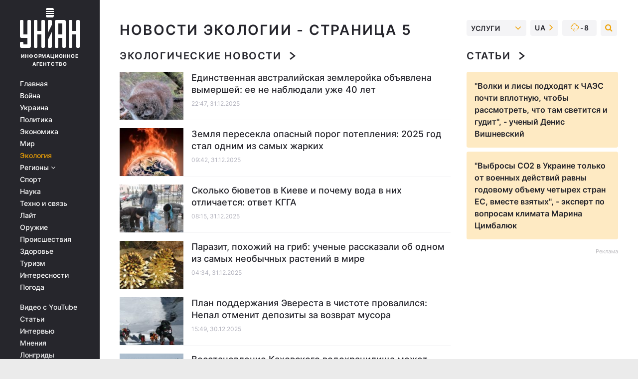

--- FILE ---
content_type: text/html; charset=UTF-8
request_url: https://www.unian.net/ecology?page=5
body_size: 30179
content:
    <!doctype html><html lang="ru"><head><meta charset="utf-8"><meta name="viewport" content="width=device-width, initial-scale=1.0, maximum-scale=2"><title>Новости экологии. Актуальные экологические новости Украины и мира | УНИАН - Страница 5</title><meta name="description" content="Главные экологические новости и сведения о состоянии окружающей среды в Украине и мире. Срочные новости о промлемах экологии. Все новости об экологии, колимате на сайте УНИАН - Страница 5"/><meta name="keywords" content=""/><meta name="theme-color" content="#28282d"><link rel="manifest" href="https://www.unian.net/manifest.json"><link rel="shortcut icon" href="https://www.unian.net/favicon.ico"/><meta property="fb:page_id" content="112821225446278"/><meta property="fb:app_id" content="1728296543975266"/><meta name="application-name" content="УНИАН"><meta name="apple-mobile-web-app-title" content="УНИАН"><meta name="apple-itunes-app" content="app-id=840099366, affiliate-data=ct=smartbannerunian"><link rel="mask-icon" href="https://www.unian.net/images/safari-pinned-tab.svg" color="#28282d"><link rel="apple-touch-icon" href="https://www.unian.net/images/apple-touch-icon.png"><link rel="apple-touch-icon" sizes="76x76" href="https://www.unian.net/images/apple-touch-icon-76x76.png"><link rel="apple-touch-icon" sizes="120x120" href="https://www.unian.net/images/apple-touch-icon-120x120.png"><link rel="apple-touch-icon" sizes="152x152" href="https://www.unian.net/images/apple-touch-icon-152x152.png"><link rel="apple-touch-icon" sizes="180x180" href="https://www.unian.net/images/apple-touch-icon-180x180.png"><link rel="preconnect" href="https://get.optad360.io/" crossorigin><link rel="preconnect" href="https://images.unian.net/" crossorigin><link rel="preconnect" href="https://membrana-cdn.media/" crossorigin><link rel="preconnect" href="https://www.googletagmanager.com/" crossorigin><link rel="preconnect" href="https://static.cloudflareinsights.com" crossorigin><link rel="preconnect" href="https://securepubads.g.doubleclick.net" crossorigin><link rel="preconnect" href="https://pagead2.googlesyndication.com/" crossorigin><link rel="dns-prefetch" href="https://i.ytimg.com/"><link rel="dns-prefetch" href="https://1plus1.video/"><link rel="dns-prefetch" href="https://ls.hit.gemius.pl"><link rel="dns-prefetch" href="https://jsc.idealmedia.io/"><link rel="dns-prefetch" href="https://gaua.hit.gemius.pl/"><link rel="dns-prefetch" href="https://cm.g.doubleclick.net/"><link rel="dns-prefetch" href="https://fonts.googleapis.com/"><link rel="dns-prefetch" href="https://ep2.adtrafficquality.google/"><link rel="dns-prefetch" href="https://ep1.adtrafficquality.google/"><meta name="robots" content="noindex, follow"><link rel="alternate" href="https://www.unian.net/ecology?page=5" hreflang="ru"><link rel="alternate" href="https://www.unian.ua/ecology?page=5" hreflang="uk"><link rel="alternate" href="https://www.unian.net/ecology?page=5" hreflang="x-default"><meta property="og:url" content="https://www.unian.net/ecology"/><meta property="og:title" content="Новости экологии. Актуальные экологические новости Украины и мира | УНИАН - Страница 5"/><meta property="og:description" content="Главные экологические новости и сведения о состоянии окружающей среды в Украине и мире. Срочные новости о промлемах экологии. Все новости об экологии, колимате на сайте УНИАН - Страница 5"/><meta property="og:type" content="website"/><link rel="canonical" href="https://www.unian.net/ecology"><link rel="preload" as="font" type="font/woff" crossorigin="anonymous" href="https://www.unian.net/build/assets/fonts/Inter/Inter-Bold.woff"><link rel="preload" as="font" type="font/woff" crossorigin="anonymous" href="https://www.unian.net/build/assets/fonts/Inter/Inter-Medium.woff"><link rel="preload" as="font" type="font/woff" crossorigin="anonymous" href="https://www.unian.net/build/assets/fonts/Inter/Inter-Regular.woff"><link rel="preload" as="font" type="font/woff" crossorigin="anonymous" href="https://www.unian.net/build/assets/fonts/Inter/Inter-SemiBold.woff"><style id="top"> *{margin:0;padding:0}body{font-size:14px;line-height:1.5}html{font-family:sans-serif;-ms-text-size-adjust:100%;-webkit-text-size-adjust:100%;-webkit-tap-highlight-color:rgba(0,0,0,0)}[class*=" icon-"],[class^=icon-],html{-webkit-font-smoothing:antialiased}a,img{border:none;outline:none}*{box-sizing:border-box;-webkit-box-sizing:border-box;-moz-box-sizing:border-box}@media (max-width:1184px){.nano-mob>.nano-content-mob{position:absolute;overflow:scroll;overflow-x:hidden;right:0;bottom:0}.nano-mob>.nano-content-mob::-webkit-scrollbar{display:none}.has-scrollbar>.nano-content-mob::-webkit-scrollbar{display:block}.nano-mob>.nano-pane{display:none!important;background:rgba(0,0,0,.25);position:absolute;width:10px;right:0;top:0;bottom:0;visibility:hidden;opacity:.01;-webkit-transition:.2s;-moz-transition:.2s;-o-transition:.2s;transition:.2s;border-radius:5px}.nano-mob>.nano-pane>.nano-slider{display:none;background:#444;position:relative;margin:0 1px;border-radius:3px}}@media (min-width:1185px){.nano-mob>.nano-content{-moz-appearance:none}.hidden-lg{display:none!important}.nano:not(.nano-mob)>.nano-content{position:absolute;overflow:auto;overflow-x:hidden;top:0;right:-12px!important;bottom:0;left:0}}.app-banner{padding:12px 26px 12px 16px;max-width:240px;height:320px;position:relative;margin:0 auto}.app-banner__title{font-weight:700;font-size:24px;line-height:28px;color:#efa205;margin-bottom:8px}.app-banner__text{font-weight:500;font-size:16px;line-height:20px;color:#fff}.app-banner__bottom{position:absolute;bottom:0;display:flex;justify-content:space-between;width:100%;left:0;padding:12px 16px}.app-banner__btn{height:36px;width:calc(50% - 4px);border:2px solid #efa205;border-radius:8px;text-align:center;line-height:30px}</style><link rel="stylesheet" href="https://www.unian.net/build/rubrics.d5db60ac077da72beeae0ba7e307ebe5.css"><script type="application/ld+json">
    {
        "@context": "https://schema.org",
        "@type": "WebPage",
        "mainEntityOfPage":{
            "@type":"WebPage",
            "@id":"https://www.unian.net/ecology"
        },
        "name": "Новости экологии - Страница 5",
        "author": {
			"@type": "Person",
			"name": "УНИАН редакция"
		},
        "publisher": {
            "@type": "Organization",
            "name": "УНИАН",
            "logo": {
                "@type": "ImageObject",
                "url": "https://www.unian.net/images/unian_schema.png",
                "width": 95,
                "height": 60
          }
        }
    }
</script><script type="application/ld+json">
    {
        "@context": "https://schema.org",
        "@type":"BreadcrumbList",
        "itemListElement":
            [
                {
                    "@type": "ListItem",
                    "position": 1,
                    "item": {
                        "@id": "https://www.unian.net/",
                        "name":"Главная"
                    }
                },
                                {
                    "@type": "ListItem",
                    "position": 2,
                    "item": {
                        "@id": "https://www.unian.net/ecology",
                        "name":"Новости экологии - Страница 5"
                    }
                 }
            ]
    }
</script><script type="application/ld+json">{"@context":"https://schema.org","image":["https://www.unian.net/images/unian_schema.png"],"@type":"CollectionPage","description":"Главные экологические новости и сведения о состоянии окружающей среды в Украине и мире. Срочные новости о промлемах экологии. Все новости об экологии, колимате на сайте УНИАН - Страница 5","url":"https://www.unian.net/ecology","inLanguage":"ru","name":"Новости экологии - Страница 5","mainEntity":{"@context":"https://schema.org","@type":"ItemList","@id":"https://www.unian.net/ecology","itemListElement": [{"@context":"https://schema.org","@type":"ListItem","url":"https://www.unian.net/ecology/vymiranie-zhivotnyh-edinstvennaya-avstraliyskaya-zemleroyka-obyavlena-vymershey-13242786.html","position":"1"},{"@context":"https://schema.org","@type":"ListItem","url":"https://www.unian.net/pogoda/news/pogoda-2025-god-stal-odnim-iz-samyh-zharkih-13242153.html","position":"2"},{"@context":"https://schema.org","@type":"ListItem","url":"https://www.unian.net/society/odinakova-li-voda-v-byuvetah-kieva-i-mozhno-li-ee-pit-syroy-obyasnenie-kgga-novosti-kieva-13241850.html","position":"3"},{"@context":"https://schema.org","@type":"ListItem","url":"https://www.unian.net/ecology/neobychnye-rasteniya-uchenye-rasskazali-o-balanofore-13241799.html","position":"4"},{"@context":"https://schema.org","@type":"ListItem","url":"https://www.unian.net/tourism/news/everest-nepal-otmenyaet-depozity-za-vozvrat-musora-i-budet-iskat-drugoy-sposob-ubirat-za-turistami-13241544.html","position":"5"},{"@context":"https://schema.org","@type":"ListItem","url":"https://www.unian.net/society/kahovskoe-vodohranilishche-ekolog-predostereg-ot-oshibki-13241535.html","position":"6"},{"@context":"https://schema.org","@type":"ListItem","url":"https://www.unian.net/tourism/news/samye-zelenye-goroda-mira-opredeleny-samye-ustoychivye-goroda-13241520.html","position":"7"},{"@context":"https://schema.org","@type":"ListItem","url":"https://www.unian.net/ecology/zapret-plastikovoy-posudy-franciya-razreshit-polzovatsya-odnorazovymi-stakanchikami-do-2030-goda-13241397.html","position":"8"},{"@context":"https://schema.org","@type":"ListItem","url":"https://www.unian.net/ecology/v-zapovednike-v-odesskoy-oblasti-za-vodopoem-zafiksirovali-zayca-video-novosti-odessy-13241121.html","position":"9"},{"@context":"https://schema.org","@type":"ListItem","url":"https://www.unian.net/ecology/kakuyu-temperaturu-vyderzhivayut-lebedi-chem-mozhno-kormit-lebedey-zimoy-13240563.html","position":"10"},{"@context":"https://schema.org","@type":"ListItem","url":"https://www.unian.net/ecology/samye-bystrye-pticy-v-mire-kakie-vidy-pochti-nevozmozhno-dognat-13240764.html","position":"11"},{"@context":"https://schema.org","@type":"ListItem","url":"https://www.unian.net/ecology/zaglyanula-v-obektiv-fotolovushki-vozle-chernobylya-zafiksirovali-lyuboznatelnoe-zhivotnoe-13240395.html","position":"12"},{"@context":"https://schema.org","@type":"ListItem","url":"https://www.unian.net/ecology/prirodnyy-park-tuzlovskie-limany-na-yuge-odesskoy-oblasti-zimoy-cvetut-cvety-novosti-odessy-13239912.html","position":"13"},{"@context":"https://schema.org","@type":"ListItem","url":"https://www.unian.net/science/dikie-pticy-bystro-mutiruyut-i-koloniziruyut-chelovecheskie-goroda-uchenye-13239561.html","position":"14"},{"@context":"https://schema.org","@type":"ListItem","url":"https://www.unian.net/ecology/polyarniki-pokazali-realnuyu-podvodnuyu-zhizn-pingvinov-video-13239429.html","position":"15"},{"@context":"https://schema.org","@type":"ListItem","url":"https://www.unian.net/ecology/povedenie-pohozhe-na-volche-v-odesskoy-oblasti-zafiksirovali-neozhidannogo-nochnogo-zverya-video-novosti-odessy-13239210.html","position":"16"},{"@context":"https://schema.org","@type":"ListItem","url":"https://www.unian.net/ecology/samye-redkie-dikie-koshki-v-tailande-obnaruzhili-sumatranskih-koshek-13238757.html","position":"17"},{"@context":"https://schema.org","@type":"ListItem","url":"https://www.unian.net/ecology/ispaniya-v-lagune-mar-menor-obnaruzhili-podzemnuyu-utechku-rtuti-13238946.html","position":"18"},{"@context":"https://schema.org","@type":"ListItem","url":"https://www.unian.net/ecology/popal-v-fotolovushku-v-odesskoy-oblasti-zafiksirovali-redkogo-zverya-video-13238556.html","position":"19"},{"@context":"https://schema.org","@type":"ListItem","url":"https://www.unian.net/ecology/lebedi-vozle-chernobylya-ptica-sovershila-avariynuyu-posadku-vozle-chernobylya-13237956.html","position":"20"}],"numberOfItems":"20"},"copyRightHolder":{"@id":"https://www.unian.net/"},"copyRightYear":"2026"}</script><script type="application/ld+json">{"@context":"https:\/\/schema.org","@type":"SoftwareApplication","name":"УНИАН","operatingSystem":"iOS 13.0 or later","applicationCategory":"BusinessApplication","offers":{"@type":"Offer","price":"0","priceCurrency":"USD"}}</script><script type="application/ld+json">{"@context":"https:\/\/schema.org","@type":"SoftwareApplication","name":"УНИАН","operatingSystem":"ANDROID","applicationCategory":"BusinessApplication","offers":{"@type":"Offer","price":"0","priceCurrency":"USD"}}</script><script type="application/ld+json">{"@context":"https:\/\/schema.org","@type":"Organization","name":"УНИАН","legalName":"Украинское независимое информационное агентство УНИАН","url":"https:\/\/www.unian.net\/","sameAs":["https:\/\/www.facebook.com\/uniannet\/","https:\/\/www.facebook.com\/UNIAN.ua","https:\/\/www.facebook.com\/unian.ukraine","https:\/\/www.facebook.com\/pogoda.unian\/","https:\/\/www.facebook.com\/devichnikunian\/","https:\/\/www.facebook.com\/starsunian\/","https:\/\/x.com\/unian","https:\/\/t.me\/uniannet","https:\/\/invite.viber.com\/?g2=AQA%2Fnf2OzxyI50pG6plG5XH2%2FokWAnOf0dNcAMevia2uE9z%2FYouMau7DjYf%2B06f1&lang=ru","https:\/\/www.youtube.com\/@unian","https:\/\/www.youtube.com\/@unian_tv","https:\/\/uk.wikipedia.org\/wiki\/%D0%A3%D0%9D%D0%86%D0%90%D0%9D","https:\/\/ru.wikipedia.org\/wiki\/%D0%A3%D0%9D%D0%98%D0%90%D0%9D","https:\/\/www.linkedin.com\/company\/96838031\/"],"foundingDate":1993,"logo":{"@type":"ImageObject","url":"https:\/\/www.unian.net\/images\/unian_schema.png","width":95,"height":60},"address":{"@type":"PostalAddress","streetAddress":"ул. Кириловская 23","addressLocality":"Киев","postalCode":"01001","addressCountry":"UA"},"contactPoint":{"@type":"ContactPoint","email":"unian.headquoters@unian.net","telephone":"+38-044-498-07-60","contactType":"headquoters","areaServed":"UA","availableLanguage":["uk-UA","ru-UA","en-UA"]}}</script><script type="application/ld+json">{"@context":"https:\/\/schema.org","@type":"NewsMediaOrganization","name":"УНИАН","legalName":"Украинское независимое информационное агентство УНИАН","url":"https:\/\/www.unian.net\/","sameAs":["https:\/\/www.facebook.com\/uniannet\/","https:\/\/www.facebook.com\/UNIAN.ua","https:\/\/www.facebook.com\/unian.ukraine","https:\/\/www.facebook.com\/pogoda.unian\/","https:\/\/www.facebook.com\/devichnikunian\/","https:\/\/www.facebook.com\/starsunian\/","https:\/\/x.com\/unian","https:\/\/t.me\/uniannet","https:\/\/invite.viber.com\/?g2=AQA%2Fnf2OzxyI50pG6plG5XH2%2FokWAnOf0dNcAMevia2uE9z%2FYouMau7DjYf%2B06f1&lang=ru","https:\/\/www.youtube.com\/@unian","https:\/\/www.youtube.com\/@unian_tv","https:\/\/uk.wikipedia.org\/wiki\/%D0%A3%D0%9D%D0%86%D0%90%D0%9D","https:\/\/ru.wikipedia.org\/wiki\/%D0%A3%D0%9D%D0%98%D0%90%D0%9D","https:\/\/www.linkedin.com\/company\/96838031\/"],"foundingDate":1993,"logo":{"@type":"ImageObject","url":"https:\/\/www.unian.net\/images\/unian_schema.png","width":95,"height":60},"address":{"@type":"PostalAddress","streetAddress":"ул. Кириловская 23","addressLocality":"Киев","postalCode":"01001","addressCountry":"UA"},"contactPoint":{"@type":"ContactPoint","email":"unian.headquoters@unian.net","telephone":"+38-044-498-07-60","contactType":"headquoters","areaServed":"UA","availableLanguage":["uk-UA","ru-UA","en-UA"]}}</script><script type="application/ld+json">{"@context":"https:\/\/schema.org","@type":"WebSite","name":"Украинское независимое информационное агентство УНИАН","alternateName":"УНИАН","url":"https:\/\/www.unian.net\/","potentialAction":{"@type":"SearchAction","target":"https:\/\/www.unian.net\/search?q={search_term_string}","query-input":"required name=search_term_string"},"author":{"@type":"NewsMediaOrganization","name":"УНИАН","legalName":"Украинское независимое информационное агентство УНИАН","url":"https:\/\/www.unian.net\/","sameAs":["https:\/\/www.facebook.com\/uniannet\/","https:\/\/www.facebook.com\/UNIAN.ua","https:\/\/www.facebook.com\/unian.ukraine","https:\/\/www.facebook.com\/pogoda.unian\/","https:\/\/www.facebook.com\/devichnikunian\/","https:\/\/www.facebook.com\/starsunian\/","https:\/\/x.com\/unian","https:\/\/t.me\/uniannet","https:\/\/invite.viber.com\/?g2=AQA%2Fnf2OzxyI50pG6plG5XH2%2FokWAnOf0dNcAMevia2uE9z%2FYouMau7DjYf%2B06f1&lang=ru","https:\/\/www.youtube.com\/@unian","https:\/\/www.youtube.com\/@unian_tv","https:\/\/uk.wikipedia.org\/wiki\/%D0%A3%D0%9D%D0%86%D0%90%D0%9D","https:\/\/ru.wikipedia.org\/wiki\/%D0%A3%D0%9D%D0%98%D0%90%D0%9D","https:\/\/www.linkedin.com\/company\/96838031\/"],"foundingDate":1993,"logo":{"@type":"ImageObject","url":"https:\/\/www.unian.net\/images\/unian_schema.png","width":95,"height":60},"address":{"@type":"PostalAddress","streetAddress":"ул. Кириловская 23","addressLocality":"Киев","postalCode":"01001","addressCountry":"UA"},"contactPoint":{"@type":"ContactPoint","email":"unian.headquoters@unian.net","telephone":"+38-044-498-07-60","contactType":"headquoters","areaServed":"UA","availableLanguage":["uk-UA","ru-UA","en-UA"]}},"creator":{"@type":"NewsMediaOrganization","name":"УНИАН","legalName":"Украинское независимое информационное агентство УНИАН","url":"https:\/\/www.unian.net\/","sameAs":["https:\/\/www.facebook.com\/uniannet\/","https:\/\/www.facebook.com\/UNIAN.ua","https:\/\/www.facebook.com\/unian.ukraine","https:\/\/www.facebook.com\/pogoda.unian\/","https:\/\/www.facebook.com\/devichnikunian\/","https:\/\/www.facebook.com\/starsunian\/","https:\/\/x.com\/unian","https:\/\/t.me\/uniannet","https:\/\/invite.viber.com\/?g2=AQA%2Fnf2OzxyI50pG6plG5XH2%2FokWAnOf0dNcAMevia2uE9z%2FYouMau7DjYf%2B06f1&lang=ru","https:\/\/www.youtube.com\/@unian","https:\/\/www.youtube.com\/@unian_tv","https:\/\/uk.wikipedia.org\/wiki\/%D0%A3%D0%9D%D0%86%D0%90%D0%9D","https:\/\/ru.wikipedia.org\/wiki\/%D0%A3%D0%9D%D0%98%D0%90%D0%9D","https:\/\/www.linkedin.com\/company\/96838031\/"],"foundingDate":1993,"logo":{"@type":"ImageObject","url":"https:\/\/www.unian.net\/images\/unian_schema.png","width":95,"height":60},"address":{"@type":"PostalAddress","streetAddress":"ул. Кириловская 23","addressLocality":"Киев","postalCode":"01001","addressCountry":"UA"},"contactPoint":{"@type":"ContactPoint","email":"unian.headquoters@unian.net","telephone":"+38-044-498-07-60","contactType":"headquoters","areaServed":"UA","availableLanguage":["uk-UA","ru-UA","en-UA"]}},"publisher":{"@type":"NewsMediaOrganization","name":"УНИАН","legalName":"Украинское независимое информационное агентство УНИАН","url":"https:\/\/www.unian.net\/","sameAs":["https:\/\/www.facebook.com\/uniannet\/","https:\/\/www.facebook.com\/UNIAN.ua","https:\/\/www.facebook.com\/unian.ukraine","https:\/\/www.facebook.com\/pogoda.unian\/","https:\/\/www.facebook.com\/devichnikunian\/","https:\/\/www.facebook.com\/starsunian\/","https:\/\/x.com\/unian","https:\/\/t.me\/uniannet","https:\/\/invite.viber.com\/?g2=AQA%2Fnf2OzxyI50pG6plG5XH2%2FokWAnOf0dNcAMevia2uE9z%2FYouMau7DjYf%2B06f1&lang=ru","https:\/\/www.youtube.com\/@unian","https:\/\/www.youtube.com\/@unian_tv","https:\/\/uk.wikipedia.org\/wiki\/%D0%A3%D0%9D%D0%86%D0%90%D0%9D","https:\/\/ru.wikipedia.org\/wiki\/%D0%A3%D0%9D%D0%98%D0%90%D0%9D","https:\/\/www.linkedin.com\/company\/96838031\/"],"foundingDate":1993,"logo":{"@type":"ImageObject","url":"https:\/\/www.unian.net\/images\/unian_schema.png","width":95,"height":60},"address":{"@type":"PostalAddress","streetAddress":"ул. Кириловская 23","addressLocality":"Киев","postalCode":"01001","addressCountry":"UA"},"contactPoint":{"@type":"ContactPoint","email":"unian.headquoters@unian.net","telephone":"+38-044-498-07-60","contactType":"headquoters","areaServed":"UA","availableLanguage":["uk-UA","ru-UA","en-UA"]}},"datePublished":"2026-01-23T13:19:15+02:00","dateModified":"2026-01-23T13:19:15+02:00","inLanguage":"ru"}</script><link href="https://www.googletagmanager.com/gtag/js?id=G-TECJ2YKWSJ" rel="preload" as="script"><script async src="https://www.googletagmanager.com/gtag/js?id=G-TECJ2YKWSJ"></script><script>window.dataLayer = window.dataLayer || [];function gtag(){dataLayer.push(arguments);}gtag('js', new Date());gtag('config', 'G-TECJ2YKWSJ');</script><script>(function(w,d,s,l,i){w[l]=w[l]||[];w[l].push({'gtm.start':new Date().getTime(),event:'gtm.js'});var f=d.getElementsByTagName(s)[0],j=d.createElement(s),dl=l!='dataLayer'?'&l='+l:'';j.async=true;j.src='https://www.googletagmanager.com/gtm.js?id='+i+dl;f.parentNode.insertBefore(j,f);})(window,document,'script','dataLayer','GTM-N24V2BL');</script></head><body class="rubric" data-infinite-scroll=""><div id="page_content" class="container main-wrap" data-page="5" data-page-max="1000000"><div class="main-column row m-0"><div class="col-lg-2 col-sm-12 prl0"><div class="main-menu"><div class="main-menu__content nano"><div class="nano-content"><div class="inside-nano-content"><a href="javascript:void(0);" id="trigger" class="menu-trigger hidden-lg" aria-label="menu"></a><div class="main-menu__logo"><a href="https://www.unian.net/"><img src="https://www.unian.net/images/unian-logo.svg" alt="Информационное агентство" width="120" height="80"/><div class="main-menu__logo-text">Информационное агентство</div></a></div><div class="hidden-lg main-menu__search"><div class="header-search__toggle hidden-lg" style="width: 15px; height: 19px"><i class="fa fa-search"></i></div><form method="GET" action="https://www.unian.net/search" class="header-search__form disactive"><div class="header-search__close hidden-lg">+</div><input type="text" name="q" aria-label="search" class="header-search__input" placeholder=" "/><input type="hidden" name="token" value="375773439"/><button type="submit" class="header-search__button" aria-label="search"><i class="fa fa-search"></i></button></form></div><nav class="main-menu__nav mp-menu nano nano-mob" id="mp-menu"><div class="main-menu__close hidden-lg">+</div><div class="nano-content nano-content-mob"><div class="mp-level main-menu__list"><ul><li class="main-menu__item"><a href="https://www.unian.net/">Главная</a></li><li class="main-menu__item"><a href="https://www.unian.net/war">Война</a></li><li class="main-menu__item"><a href="https://www.unian.net/society">Украина</a></li><li class="main-menu__item"><a href="https://www.unian.net/politics">Политика</a></li><li class="main-menu__item"><a href="https://www.unian.net/economics">Экономика</a></li><li class="main-menu__item"><a href="https://www.unian.net/world">Мир</a></li><li class="main-menu__item selected"><span>Экология</span></li><li class="main-menu__item has-submenu"><a href="javascript:void(0);">Регионы <i class="fa fa-angle-down"></i></a><div class="sub-level main-menu__sub-list"><ul><li><a href="https://www.unian.net/kyiv">Киев</a></li><li><a href="https://www.unian.net/lvov">Львов</a></li><li><a href="https://www.unian.net/dnepropetrovsk">Днепр</a></li><li><a href="https://www.unian.net/kharkiv">Харьков</a></li><li><a href="https://www.unian.net/odessa">Одесса</a></li></ul></div></li><li class="main-menu__item"><a href="https://sport.unian.net/">Спорт</a></li><li class="main-menu__item"><a href="https://www.unian.net/science">Наука</a></li><li class="main-menu__item"><a href="https://www.unian.net/techno">Техно и связь</a></li><li class="main-menu__item"><a href="https://www.unian.net/lite">Лайт</a></li><li class="main-menu__item"><a href="https://www.unian.net/weapons">Оружие</a></li><li class="main-menu__item"><a href="https://www.unian.net/incidents">Происшествия</a></li><li class="main-menu__item"><a href="https://health.unian.net/">Здоровье</a></li><li class="main-menu__item"><a href="https://www.unian.net/tourism">Туризм</a></li><li class="main-menu__item"><a href="https://www.unian.net/curiosities">Интересности</a></li><li class="main-menu__item"><a href="https://pogoda.unian.net">Погода</a></li></ul></div><div class="main-menu__services main-menu__list"><ul><li class="main-menu__item"><a href="https://www.unian.net/video-youtube">Видео с YouTube</a></li><li class="main-menu__item"><a href="https://www.unian.net/detail/publications">Статьи</a></li><li class="main-menu__item"><a href="https://www.unian.net/detail/interviews">Интервью</a></li><li class="main-menu__item"><a href="https://www.unian.net/detail/opinions">Мнения</a></li><li class="main-menu__item"><a href="https://www.unian.net/longrids">Лонгриды</a></li><li class="main-menu__item hidden-lg"><a href="https://www.unian.net/static/press/live">Пресс-центр</a></li><li class="main-menu__item has-submenu hidden-lg"><a href="javascript:void(0);">Услуги<i class="fa fa-angle-down"></i></a><div class="sub-level main-menu__sub-list"><ul><li><a href="https://www.unian.net/static/advertising/advert">Реклама на сайте</a></li><li><a href="https://www.unian.net/static/press/about">Пресс-центр</a></li><li><a href="https://photo.unian.net/">Фотобанк</a></li><li><a href="https://www.unian.net/static/monitoring/about">Мониторинг СМИ</a></li><li><a href="https://www.unian.net/static/subscription/products">Подписка на новости</a></li></ul></div></li></ul></div><div class="main-menu__services main-menu__list"><ul><li class="main-menu__item"><a href="https://www.unian.net/news/archive">Архив</a></li><li class="main-menu__item "><a href="https://www.unian.net/vacancy">Вакансии</a></li><li class="main-menu__item"><a href="https://www.unian.net/static/contacts">Контакты</a></li></ul></div></div></nav></div></div></div><div id="M473096ScriptRootC1436947" class="ideal-story" data-attribute="https://jsc.idealmedia.io/u/n/unian.net.1436947.js"></div></div></div><div class="col-lg-10 col-sm-12"><div class="content-column"
											><div class="left-column sm-w-100 px-0"><h1 class="main-page-ttl "><a href="https://www.unian.net/ecology">Новости экологии</a> - Страница 5
															</h1></div><div class="right-column psr sm-w-100 overflow-visible z-in newsfeed-column" style="z-index:10"><div class="tools"><div class="dropdown tools__dropdown tools__item"><a href="javascript:void(0);" class="dropdown-toggle">
            Услуги
            <i class="fa fa-angle-down"></i></a><div class="dropdown-menu"><a class="dropdown__item" href="https://www.unian.net/static/advertising/advert">Реклама</a><a class="dropdown__item" href="https://www.unian.net/static/press/about">Пресс-центр</a><a class="dropdown__item" href="https://photo.unian.net/">Фотобанк</a><a class="dropdown__item" href="https://www.unian.net/static/monitoring/about">Мониторинг</a></div></div><div class="tools__item"><a href="https://www.unian.ua/ecology" class="tools__link"><span>
                                     UA
                             </span><i class="fa fa-angle-right"></i></a></div><div class="tools__item" style="width: 69px; justify-content: center"><a               href="https://pogoda.unian.net"
              class="tools__link" id="unian_weather_widget"><i class="fa fa-sun-o mr-1"></i><div></div></a></div><div class="tools__item tools-search"><div class="tools-search__toggle"><i class="fa fa-search"></i></div><form method="GET" action="https://www.unian.net/search" class="tools-search__form"><input type="text" name="q" aria-label="search" class="tools-search__input" placeholder=" " maxlength="20"/><input type="hidden" name="token" value="1865511742"/><button type="submit" class="tools-search__button" aria-label="search"><i class="fa fa-search"></i></button></form></div></div></div><div class="content-column"><div id="block_left_column_content" class="left-column sm-w-100 "
																					 data-ajax-url="https://www.unian.net/ecology"
																	><div class="left-column sm-w-100"><!-- Block rubric_news start --><h2 class="title-bordered">Экологические новости<i class="unian-arrow-more"></i></h2><div class="list-thumbs"><div class="list-thumbs__item"><a href="https://www.unian.net/ecology/vymiranie-zhivotnyh-edinstvennaya-avstraliyskaya-zemleroyka-obyavlena-vymershey-13242786.html" class="list-thumbs__image"><img data-src="https://images.unian.net/photos/2025_12/thumb_files/220_140_1767205704-7865.jpg" alt="Единственная австралийская землеройка объявлена ​ вымершей: ее не наблюдали уже 40 лет" height="120"
                     src="[data-uri]" /></a><div class="list-thumbs__info"><h3><a href="https://www.unian.net/ecology/vymiranie-zhivotnyh-edinstvennaya-avstraliyskaya-zemleroyka-obyavlena-vymershey-13242786.html" class="list-thumbs__title">
                                        Единственная австралийская землеройка объявлена ​ вымершей: ее не наблюдали уже 40 лет
                </a></h3><div class="list-thumbs__time time">22:47, 31.12.2025</div></div></div><div class="list-thumbs__item"><a href="https://www.unian.net/pogoda/news/pogoda-2025-god-stal-odnim-iz-samyh-zharkih-13242153.html" class="list-thumbs__image"><img data-src="https://images.unian.net/photos/2025_12/thumb_files/220_140_1767166462-8609.jpg" alt="Земля пересекла опасный порог потепления: 2025 год стал одним из самых жарких" height="120"
                     src="[data-uri]" /></a><div class="list-thumbs__info"><h3><a href="https://www.unian.net/pogoda/news/pogoda-2025-god-stal-odnim-iz-samyh-zharkih-13242153.html" class="list-thumbs__title">
                                        Земля пересекла опасный порог потепления: 2025 год стал одним из самых жарких
                </a></h3><div class="list-thumbs__time time">09:42, 31.12.2025</div></div></div><div class="list-thumbs__item"><a href="https://www.unian.net/society/odinakova-li-voda-v-byuvetah-kieva-i-mozhno-li-ee-pit-syroy-obyasnenie-kgga-novosti-kieva-13241850.html" class="list-thumbs__image"><img data-src="https://images.unian.net/photos/2025_12/thumb_files/220_140_1767113609-5843.jpg" alt="Сколько бюветов в Киеве и почему вода в них отличается: ответ КГГА" height="120"
                     src="[data-uri]" /></a><div class="list-thumbs__info"><h3><a href="https://www.unian.net/society/odinakova-li-voda-v-byuvetah-kieva-i-mozhno-li-ee-pit-syroy-obyasnenie-kgga-novosti-kieva-13241850.html" class="list-thumbs__title">
                                        Сколько бюветов в Киеве и почему вода в них отличается: ответ КГГА
                </a></h3><div class="list-thumbs__time time">08:15, 31.12.2025</div></div></div><div class="list-thumbs__item"><a href="https://www.unian.net/ecology/neobychnye-rasteniya-uchenye-rasskazali-o-balanofore-13241799.html" class="list-thumbs__image"><img data-src="https://images.unian.net/photos/2025_12/thumb_files/220_140_1767112000-3167.jpg" alt="Паразит, похожий на гриб: ученые рассказали об одном из самых необычных растений в мире" height="120"
                     src="[data-uri]" /></a><div class="list-thumbs__info"><h3><a href="https://www.unian.net/ecology/neobychnye-rasteniya-uchenye-rasskazali-o-balanofore-13241799.html" class="list-thumbs__title">
                                        Паразит, похожий на гриб: ученые рассказали об одном из самых необычных растений в мире
                </a></h3><div class="list-thumbs__time time">04:34, 31.12.2025</div></div></div><div class="list-thumbs__item"><a href="https://www.unian.net/tourism/news/everest-nepal-otmenyaet-depozity-za-vozvrat-musora-i-budet-iskat-drugoy-sposob-ubirat-za-turistami-13241544.html" class="list-thumbs__image"><img data-src="https://images.unian.net/photos/2025_12/thumb_files/220_140_1767102060-2886.jpg" alt="План поддержания Эвереста в чистоте провалился: Непал отменит депозиты за возврат мусора" height="120"
                     src="[data-uri]" /></a><div class="list-thumbs__info"><h3><a href="https://www.unian.net/tourism/news/everest-nepal-otmenyaet-depozity-za-vozvrat-musora-i-budet-iskat-drugoy-sposob-ubirat-za-turistami-13241544.html" class="list-thumbs__title">
                                        План поддержания Эвереста в чистоте провалился: Непал отменит депозиты за возврат мусора
                </a></h3><div class="list-thumbs__time time">15:49, 30.12.2025</div></div></div><div class="list-thumbs__item"><a href="https://www.unian.net/society/kahovskoe-vodohranilishche-ekolog-predostereg-ot-oshibki-13241535.html" class="list-thumbs__image"><img data-src="https://images.unian.net/photos/2025_12/thumb_files/220_140_1767101578-6890.jpeg" alt="Восстановление Каховского водохранилища может стать ошибкой, - эколог" height="120"
                     src="[data-uri]" /></a><div class="list-thumbs__info"><h3><a href="https://www.unian.net/society/kahovskoe-vodohranilishche-ekolog-predostereg-ot-oshibki-13241535.html" class="list-thumbs__title">
                                        Восстановление Каховского водохранилища может стать ошибкой, - эколог
                </a></h3><div class="list-thumbs__time time">15:41, 30.12.2025</div></div></div><div class="list-thumbs__item"><a href="https://www.unian.net/tourism/news/samye-zelenye-goroda-mira-opredeleny-samye-ustoychivye-goroda-13241520.html" class="list-thumbs__image"><img data-src="https://images.unian.net/photos/2025_12/thumb_files/220_140_1767100374-2976.jpg" alt="Названы самые &quot;зеленые&quot; города мира: есть неожиданные победители" height="120"
                     src="[data-uri]" /></a><div class="list-thumbs__info"><h3><a href="https://www.unian.net/tourism/news/samye-zelenye-goroda-mira-opredeleny-samye-ustoychivye-goroda-13241520.html" class="list-thumbs__title">
                                        Названы самые &quot;зеленые&quot; города мира: есть неожиданные победители
                </a></h3><div class="list-thumbs__time time">15:21, 30.12.2025</div></div></div><div class="list-thumbs__item"><a href="https://www.unian.net/ecology/zapret-plastikovoy-posudy-franciya-razreshit-polzovatsya-odnorazovymi-stakanchikami-do-2030-goda-13241397.html" class="list-thumbs__image"><img data-src="https://images.unian.net/photos/2025_12/thumb_files/220_140_1767096505-7133.jpg" alt="Во Франции пока не получилось отказаться от пластиковых стаканчиков" height="120"
                     src="[data-uri]" /></a><div class="list-thumbs__info"><h3><a href="https://www.unian.net/ecology/zapret-plastikovoy-posudy-franciya-razreshit-polzovatsya-odnorazovymi-stakanchikami-do-2030-goda-13241397.html" class="list-thumbs__title">
                                        Во Франции пока не получилось отказаться от пластиковых стаканчиков
                </a></h3><div class="list-thumbs__time time">14:19, 30.12.2025</div></div></div><div class="list-thumbs__item"><a href="https://www.unian.net/ecology/v-zapovednike-v-odesskoy-oblasti-za-vodopoem-zafiksirovali-zayca-video-novosti-odessy-13241121.html" class="list-thumbs__image"><img data-src="https://images.unian.net/photos/2025_12/thumb_files/220_140_1767084897-2349.jpg" alt="В заповеднике в Одесской области за водопоем зафиксировали зайца (видео)" height="120"
                     src="[data-uri]" /></a><div class="list-thumbs__info"><h3><a href="https://www.unian.net/ecology/v-zapovednike-v-odesskoy-oblasti-za-vodopoem-zafiksirovali-zayca-video-novosti-odessy-13241121.html" class="list-thumbs__title">
                                        В заповеднике в Одесской области за водопоем зафиксировали зайца (видео)
                </a></h3><div class="list-thumbs__time time">11:03, 30.12.2025</div></div></div><div class="list-thumbs__item"><a href="https://www.unian.net/ecology/kakuyu-temperaturu-vyderzhivayut-lebedi-chem-mozhno-kormit-lebedey-zimoy-13240563.html" class="list-thumbs__image"><img data-src="https://images.unian.net/photos/2025_12/thumb_files/220_140_1767021170-7617.jpg" alt="Почему лебеди не улетают на Юг: ученый рассказал, как они переносят морозы и что едят" height="120"
                     src="[data-uri]" /></a><div class="list-thumbs__info"><h3><a href="https://www.unian.net/ecology/kakuyu-temperaturu-vyderzhivayut-lebedi-chem-mozhno-kormit-lebedey-zimoy-13240563.html" class="list-thumbs__title">
                                        Почему лебеди не улетают на Юг: ученый рассказал, как они переносят морозы и что едят
                </a></h3><div class="list-thumbs__time time">08:15, 30.12.2025</div></div></div><div class="list-thumbs__item"><a href="https://www.unian.net/ecology/samye-bystrye-pticy-v-mire-kakie-vidy-pochti-nevozmozhno-dognat-13240764.html" class="list-thumbs__image"><img data-src="https://images.unian.net/photos/2025_12/thumb_files/220_140_1767031031-4151.jpg" alt="Свыше 300 км/ч в воздухе: какие птицы самые быстрые в мире" height="120"
                     src="[data-uri]" /></a><div class="list-thumbs__info"><h3><a href="https://www.unian.net/ecology/samye-bystrye-pticy-v-mire-kakie-vidy-pochti-nevozmozhno-dognat-13240764.html" class="list-thumbs__title">
                                        Свыше 300 км/ч в воздухе: какие птицы самые быстрые в мире
                </a></h3><div class="list-thumbs__time time">04:33, 30.12.2025</div></div></div><div class="list-thumbs__item"><a href="https://www.unian.net/ecology/zaglyanula-v-obektiv-fotolovushki-vozle-chernobylya-zafiksirovali-lyuboznatelnoe-zhivotnoe-13240395.html" class="list-thumbs__image"><img data-src="https://images.unian.net/photos/2025_12/thumb_files/220_140_1767014309-4838.jpg" alt="Заглянула в объектив фотоловушки: возле Чернобыля зафиксировали любознательное животное" height="120"
                     src="[data-uri]" /></a><div class="list-thumbs__info"><h3><a href="https://www.unian.net/ecology/zaglyanula-v-obektiv-fotolovushki-vozle-chernobylya-zafiksirovali-lyuboznatelnoe-zhivotnoe-13240395.html" class="list-thumbs__title">
                                        Заглянула в объектив фотоловушки: возле Чернобыля зафиксировали любознательное животное
                </a></h3><div class="list-thumbs__time time">15:26, 29.12.2025</div></div></div><div class="list-thumbs__item"><a href="https://www.unian.net/ecology/prirodnyy-park-tuzlovskie-limany-na-yuge-odesskoy-oblasti-zimoy-cvetut-cvety-novosti-odessy-13239912.html" class="list-thumbs__image"><img data-src="https://images.unian.net/photos/2025_12/thumb_files/220_140_1766995785-7688.jpg" alt="Аномальный декабрь в Бессарабии: на юге Украины перед Новым годом распустились цветы" height="120"
                     src="[data-uri]" /></a><div class="list-thumbs__info"><h3><a href="https://www.unian.net/ecology/prirodnyy-park-tuzlovskie-limany-na-yuge-odesskoy-oblasti-zimoy-cvetut-cvety-novosti-odessy-13239912.html" class="list-thumbs__title">
                                        Аномальный декабрь в Бессарабии: на юге Украины перед Новым годом распустились цветы
                </a></h3><div class="list-thumbs__time time">10:25, 29.12.2025</div></div></div><div class="list-thumbs__item"><a href="https://www.unian.net/science/dikie-pticy-bystro-mutiruyut-i-koloniziruyut-chelovecheskie-goroda-uchenye-13239561.html" class="list-thumbs__image"><img data-src="https://images.unian.net/photos/2025_12/thumb_files/220_140_1766939973-4705.jpg" alt="Дикие птицы быстро мутируют и колонизируют человеческие города, - ученые" height="120"
                     src="[data-uri]" /></a><div class="list-thumbs__info"><h3><a href="https://www.unian.net/science/dikie-pticy-bystro-mutiruyut-i-koloniziruyut-chelovecheskie-goroda-uchenye-13239561.html" class="list-thumbs__title">
                                        Дикие птицы быстро мутируют и колонизируют человеческие города, - ученые
                </a></h3><div class="list-thumbs__time time">05:33, 29.12.2025</div></div></div><div class="list-thumbs__item"><a href="https://www.unian.net/ecology/polyarniki-pokazali-realnuyu-podvodnuyu-zhizn-pingvinov-video-13239429.html" class="list-thumbs__image"><img data-src="https://images.unian.net/photos/2025_12/thumb_files/220_140_1766929870-5939.jpg" alt="Полярники показали реальную подводную жизнь пингвинов (видео)" height="120"
                     src="[data-uri]" /></a><div class="list-thumbs__info"><h3><a href="https://www.unian.net/ecology/polyarniki-pokazali-realnuyu-podvodnuyu-zhizn-pingvinov-video-13239429.html" class="list-thumbs__title">
                                        Полярники показали реальную подводную жизнь пингвинов (видео)
                </a></h3><div class="list-thumbs__time time">16:01, 28.12.2025</div></div></div><div class="list-thumbs__item"><a href="https://www.unian.net/ecology/povedenie-pohozhe-na-volche-v-odesskoy-oblasti-zafiksirovali-neozhidannogo-nochnogo-zverya-video-novosti-odessy-13239210.html" class="list-thumbs__image"><img data-src="https://images.unian.net/photos/2025_12/thumb_files/220_140_1766912486-7935.jpg" alt="Поведение похоже на волчье: в Одесской области зафиксировали неожиданного ночного зверя (видео)" height="120"
                     src="[data-uri]" /></a><div class="list-thumbs__info"><h3><a href="https://www.unian.net/ecology/povedenie-pohozhe-na-volche-v-odesskoy-oblasti-zafiksirovali-neozhidannogo-nochnogo-zverya-video-novosti-odessy-13239210.html" class="list-thumbs__title">
                                        Поведение похоже на волчье: в Одесской области зафиксировали неожиданного ночного зверя (видео)
                </a></h3><div class="list-thumbs__time time">11:06, 28.12.2025</div></div></div><div class="list-thumbs__item"><a href="https://www.unian.net/ecology/samye-redkie-dikie-koshki-v-tailande-obnaruzhili-sumatranskih-koshek-13238757.html" class="list-thumbs__image"><img data-src="https://images.unian.net/photos/2025_12/thumb_files/220_140_1766846826-7033.jpg" alt="В Таиланде обнаружили редчайших диких кошек, которые почти 30 лет считались вымершими" height="120"
                     src="[data-uri]" /></a><div class="list-thumbs__info"><h3><a href="https://www.unian.net/ecology/samye-redkie-dikie-koshki-v-tailande-obnaruzhili-sumatranskih-koshek-13238757.html" class="list-thumbs__title">
                                        В Таиланде обнаружили редчайших диких кошек, которые почти 30 лет считались вымершими
                </a></h3><div class="list-thumbs__time time">04:34, 28.12.2025</div></div></div><div class="list-thumbs__item"><a href="https://www.unian.net/ecology/ispaniya-v-lagune-mar-menor-obnaruzhili-podzemnuyu-utechku-rtuti-13238946.html" class="list-thumbs__image"><img data-src="https://images.unian.net/photos/2025_12/thumb_files/220_140_1766861318-1972.jpg" alt="В Испании обнаружили подземную утечку ртути в одну из крупнейших лагун Европы" height="120"
                     src="[data-uri]" /></a><div class="list-thumbs__info"><h3><a href="https://www.unian.net/ecology/ispaniya-v-lagune-mar-menor-obnaruzhili-podzemnuyu-utechku-rtuti-13238946.html" class="list-thumbs__title">
                                        В Испании обнаружили подземную утечку ртути в одну из крупнейших лагун Европы
                </a></h3><div class="list-thumbs__time time">03:36, 28.12.2025</div></div></div><div class="list-thumbs__item"><a href="https://www.unian.net/ecology/popal-v-fotolovushku-v-odesskoy-oblasti-zafiksirovali-redkogo-zverya-video-13238556.html" class="list-thumbs__image"><img data-src="https://images.unian.net/photos/2025_12/thumb_files/220_140_1766836476-7238.jpg" alt="Попал в фотоловушку: в Одесской области зафиксировали редкого зверя (видео)" height="120"
                     src="[data-uri]" /></a><div class="list-thumbs__info"><h3><a href="https://www.unian.net/ecology/popal-v-fotolovushku-v-odesskoy-oblasti-zafiksirovali-redkogo-zverya-video-13238556.html" class="list-thumbs__title">
                                        Попал в фотоловушку: в Одесской области зафиксировали редкого зверя (видео)
                </a></h3><div class="list-thumbs__time time">14:30, 27.12.2025</div></div></div><div class="list-thumbs__item"><a href="https://www.unian.net/ecology/lebedi-vozle-chernobylya-ptica-sovershila-avariynuyu-posadku-vozle-chernobylya-13237956.html" class="list-thumbs__image"><img data-src="https://images.unian.net/photos/2024_02/thumb_files/220_140_1708455446-1191.jpg" alt="Возле Чернобыля лебедь совершил аварийную посадку: что случилось" height="120"
                     src="[data-uri]" /></a><div class="list-thumbs__info"><h3><a href="https://www.unian.net/ecology/lebedi-vozle-chernobylya-ptica-sovershila-avariynuyu-posadku-vozle-chernobylya-13237956.html" class="list-thumbs__title">
                                        Возле Чернобыля лебедь совершил аварийную посадку: что случилось
                </a></h3><div class="list-thumbs__time time">16:58, 26.12.2025</div></div></div><div class="bnr-block__bnr" style="height: 250px; overflow:hidden;"><span class="newsfeed__ad">Реклама</span><!-- Banner UDR_AJAX (news_rubric_third_level) start. --><div data-ad="/82479101/Unian.net_/UDR_AJAX_750x250" data-type="bnr" data-size="[[750, 250]]"></div><ins class="staticpubads89354" data-sizes-desktop="750x250,700x250,690x90,728x90,700x200,750x200" data-slot="20" data-type_oa="UDE2"></ins><!-- Banner UDR_AJAX (news_rubric_third_level) end. --></div></div><!-- Block rubric_news end --></div></div><div id="block_right_column_content" class="right-column newsfeed  d-none d-md-block"

																							><div class="right-column psr d-none d-md-block"><!-- Block publications start --><div class="newsfeed-column ajax-block-container"><div class="bg-publication--mini"><div class="block-body-base"><a href="https://www.unian.net/detail/publications/ecology"
           class="title-bordered ">
                            Статьи
                          <i class="unian-arrow-more"></i></a><div class="bg-publication "><div class="bg-publication__item "><a href="https://www.unian.ua/ecology/vovki-ta-lisici-pidhodyat-do-chaes-mayzhe-vpritul-shchob-rozdivitisya-shcho-tam-svititsya-ta-gude-naukovec-denis-vishnevskiy-13204296.html" class="bg-publication__image" ><h3 ><span class="bg-publication__link">
                        &quot;Волки и лисы подходят к ЧАЭС почти вплотную, чтобы рассмотреть, что там светится и гудит&quot;, - ученый Денис Вишневский
                    </span></h3></a></div><div class="bg-publication__item "><a href="https://www.unian.ua/ecology/vikidi-so2-v-ukrajini-lishe-vid-voyennih-diy-dorivnyuyut-richnomu-obsyagu-chotiroh-krajin-yes-razom-uzyatih-ekspertka-z-pitan-klimatu-marina-cimbalyuk-13181706.html" class="bg-publication__image" ><h3 ><span class="bg-publication__link">
                        &quot;Выбросы СО2 в Украине только от военных действий равны годовому объему четырех стран ЕС, вместе взятых&quot;, - эксперт по вопросам климата Марина Цимбалюк
                    </span></h3></a></div></div><div class=" margin-bottom-40 prl0  col-sm-6 col-md-12 " style="height: 250px; overflow: hidden; margin-bottom: 20px;"><span class="newsfeed__ad">Реклама</span><!-- Banner UDR1 (news_rubric_third_level) start. --><div data-ad="/82479101/Unian.net_/UDR1_300x250" data-type="bnr" data-size="[[300, 250]]"></div><ins class="staticpubads89354" data-sizes-desktop="300x250,250x250,200x200" data-slot="27" data-type_oa="UDR1"></ins><!-- Banner UDR1 (news_rubric_third_level) end. --></div></div></div></div><!-- Block publications end --><!-- Block all_news start --><div  data-vr-zone="all_right_news" class="block-base ajax-block-container"><section class="newsfeed-column"><a href="https://www.unian.net/detail/all_news" class="title-bordered">
        

                                                                                Последние новости
                                                            <i class="unian-arrow-more"></i></a><div
                                             data-block-ajax-url="https://www.unian.net/ajax/all_news?page_route=news_post_new"
                data-ajax-page="1"
                data-ajax-limit="75"
                data-counter=""
                    ><ul class="newsfeed__list "><li class="newsfeed__item strong"><span class="newsfeed__time">13:04</span><h3 class="newsfeed__link"><a href="https://www.unian.net/politics/peregovory-v-oae-uzhe-nachalis-chto-izvestno-13264164.html"  data-vr-contentbox="news_0"><span class="blue-marker">обновляется</span>Мирные переговоры Украины, США и РФ в Абу-Даби уже начались, – Sky News</a></h3></li><li class="newsfeed__item"><span class="newsfeed__time">13:01</span><h3 class="newsfeed__link"><a href="https://www.unian.net/world/sovet-mira-trampa-v-polshe-podcherknuli-chto-ne-imeyut-1-milliarda-dollarov-dlya-oplaty-chlenstva-13264158.html"  data-vr-contentbox="news_1">В Польше нет лишнего миллиарда долларов для оплаты членства в Совете Мира, – Минэкономики</a></h3></li><li class="newsfeed__item"><span class="newsfeed__time">12:59</span><h3 class="newsfeed__link"><a href="https://www.unian.net/lite/music/arctic-monkeys-vipustili-pershu-z-2022-roku-pisnyu-prichina-v-dityah-video-13264149.html"  data-vr-contentbox="news_2">Arctic Monkeys выпустили первую с 2022 года песню - причина в детях (видео)</a></h3></li><li class="newsfeed__item"><span class="newsfeed__time">12:56</span><h3 class="newsfeed__link"><a href="https://www.unian.net/society/navodila-vrazheskuyu-ballistiku-na-kievskie-tec-sbu-zaderzhala-rossiyskuyu-agentku-novosti-kieva-13264140.html"  data-vr-contentbox="news_3">Наводила вражескую баллистику на киевские ТЭЦ: СБУ задержала российскую агентку</a></h3></li><li class="newsfeed__item"><span class="newsfeed__time">12:49</span><h3 class="newsfeed__link"><a href="https://www.unian.net/world/tramp-i-evropa-politiki-es-schitayut-chto-dali-reshitelnyy-otvet-na-posyagatelstva-trampa-na-grenlandiyu-13264119.html"  data-vr-contentbox="news_4">В ЕС считают, что остановили Трампа сплоченностью и готовностью постоять за себя, - Politico</a></h3></li><li class="newsfeed__banner banner-fb"><span class="newsfeed__ad">Реклама</span><div class="bnr-block__bnr" style="height: 600px; overflow:hidden;"><!-- Banner UDF1 () start. --><div data-banner="[https://images.unian.net/photos/2021_04/1619793683-7224.png]" data-banner-link="[https://www.unian.net/pogoda/]" data-ad="/82479101/Unian.net_/UDF1_300x600" data-type="bnr" data-size="[[300, 600]]"></div><ins class="staticpubads89354" data-sizes-desktop="300x600" data-slot="14" data-type_oa="GDF1"></ins><!-- Banner UDF1 () end. --></div></li><li class="newsfeed__item"><span class="newsfeed__time">12:47</span><h3 class="newsfeed__link"><a href="https://www.unian.net/economics/other/obriy-v-sluzhbe-zanyatosti-rasskazali-o-revolyucionnyh-izmeneniyah-v-trudoustroystve-13264113.html"  data-vr-contentbox="news_5"><span class="blue-marker">обновлено</span>Украинцы будут устраиваться на работу по-новому: запущен экспериментальный проект</a></h3></li><li class="newsfeed__item"><span class="newsfeed__time">12:46</span><h3 class="newsfeed__link"><a href="https://www.unian.net/weapons/rf-maskiruet-prodazhu-dronov-molniya-za-rubezh-v-defense-express-raskryli-detali-13264107.html"  data-vr-contentbox="news_6">РФ маскирует продажу дронов "Молния" за рубеж: в Defense Express раскрыли детали</a></h3></li><li class="newsfeed__item"><span class="newsfeed__time">12:43</span><h3 class="newsfeed__link"><a href="https://www.unian.net/lite/stars/bruklin-bekhem-nikola-peltc-zitknulasya-z-novimi-problemami-13264098.html"  data-vr-contentbox="news_7">Никола Пельтц получила новый удар на фоне конфликта Бруклина Бекхэма с семьей</a></h3></li><li class="newsfeed__item d-flex align-items-center w-100"><div class="newsfeed__time newsfeed__tg"><svg xmlns="http://www.w3.org/2000/svg" width="20" height="16" viewBox="0 0 20 16" fill="none"><path fill-rule="evenodd" clip-rule="evenodd" d="M1.36937 6.90067C6.73698 4.64981 10.3103 3.15417 12.1046 2.42856C17.2115 0.370208 18.285 0.0148083 18.9751 0C19.1285 0 19.4659 0.0296168 19.6959 0.207316C19.8799 0.355399 19.926 0.547908 19.9566 0.695991C19.9873 0.844074 20.018 1.15505 19.9873 1.39198C19.7112 4.20556 18.515 11.0322 17.9016 14.1715C17.6409 15.5043 17.1348 15.9485 16.644 15.993C15.5705 16.0818 14.7577 15.3118 13.7302 14.6602C12.1046 13.6384 11.1998 13.0017 9.62015 11.9947C7.79516 10.8397 8.97604 10.2029 10.0189 9.16634C10.2949 8.89979 15.0031 4.75347 15.0951 4.38326C15.1104 4.33883 15.1104 4.16113 15.0031 4.07228C14.8957 3.98343 14.7424 4.01305 14.6197 4.04267C14.451 4.07228 11.8745 5.73081 6.85967 9.00345C6.12354 9.49212 5.46409 9.72905 4.86598 9.71425C4.20654 9.69944 2.94898 9.35885 1.99815 9.06268C0.847949 8.70728 -0.0722116 8.51477 0.00446848 7.89282C0.0504765 7.56704 0.510557 7.24126 1.36937 6.90067Z" fill="#26A5E4"/></svg></div><h3><a class="newsfeed__link w-100" href="https://t.me/uniannet" target="_blank"  ><b>УНИАН в Телеграм - новости Украины в режиме онлайн</b></a></h3></li><li class="newsfeed__item"><span class="newsfeed__time">12:30</span><h3 class="newsfeed__link"><a href="https://www.unian.net/lite/advice/chem-otmyt-zastarelyy-zhir-na-plite-layfhak-dlya-elektro-i-gazovoy-13263102.html"  data-vr-contentbox="news_8">Эти средства есть в каждой квартире: что сильно разъедает жир на любой поверхности</a></h3></li><li class="newsfeed__item strong"><span class="newsfeed__time">12:15</span><h3 class="newsfeed__link"><a href="https://www.unian.net/economics/energetics/kiev-klichko-snova-prizval-vyehat-iz-stolicy-novosti-kieva-13264080.html"  data-vr-contentbox="news_9">С вещами на выход: Кличко снова "выгоняет" киевлян из столицы</a></h3></li><li class="newsfeed__item"><span class="newsfeed__time">12:14</span><h3 class="newsfeed__link"><a href="https://www.unian.net/lite/stars/lesya-nikityuk-vedushchaya-emocionalno-vyskazalas-o-blekautah-v-ukraine-eto-shok-13264077.html"  data-vr-contentbox="news_10">"Это шок!": Леся Никитюк эмоционально высказалась о блэкаутах в Украине</a></h3></li><li class="newsfeed__item"><span class="newsfeed__time">12:08</span><h3 class="newsfeed__link"><a href="https://sport.unian.net/football/mihaylichenko-izbil-kommunalshchika-policiya-rassleduet-obstoyatelstva-dela-13264065.html"  data-vr-contentbox="news_11">Избил сантехника из-за отсутствия отопления: полиция взялась за дело экс-тренера "Динамо"</a></h3></li><li class="newsfeed__item strong"><span class="newsfeed__time">12:04</span><h3 class="newsfeed__link"><a href="https://www.unian.net/politics/mirnye-peregovory-peskov-ozvuchil-ultimatum-kremlya-13264056.html"  data-vr-contentbox="news_12">"ВСУ должны уйти из Донбасса": Песков озвучил ультиматум Путина перед переговорами</a></h3></li><li class="newsfeed__item"><span class="newsfeed__time">12:01</span><h3 class="newsfeed__link"><a href="https://www.unian.net/techno/hardware/nvidia-videokarty-2026-kompaniya-priostanavlivaet-vypusk-pochti-vseh-rtx-50-13264053.html"  data-vr-contentbox="news_13">Nvidia ставит на паузу производство видеокарт серии GeForce RTX 50 из-за ИИ</a></h3></li><li class="newsfeed__item strong"><span class="newsfeed__time">12:00</span><h3 class="newsfeed__link"><a href="https://www.unian.net/pogoda/news/pogoda-na-vyhodnyh-budut-so-snegom-i-dozhdyami-prognoz-na-24-i-25-yanvarya-2026-13263912.html"  data-vr-contentbox="news_14">После морозов - осадки: на выходных по всей Украине будет мокро</a></h3></li><li class="newsfeed__item"><span class="newsfeed__time">12:00</span><h3 class="newsfeed__link"><a href="https://www.unian.net/recipes/desserts/creams-and-glazes/kak-sdelat-idealnyy-krem-dlya-torta-samyy-pravilnyy-recept-13263435.html"  data-vr-contentbox="news_15">Лучший крем для торта, как у кондитера: вот какой температуры должно быть масло</a></h3></li><li class="newsfeed__item"><span class="newsfeed__time">11:55</span><h3 class="newsfeed__link"><a href="https://www.unian.net/economics/auto/krossovery-skupayut-v-ukraine-nazvany-samye-populyarnye-avtomobili-v-raznyh-sektorah-13264050.html"  data-vr-contentbox="news_16">В Украине скупают кроссоверы: названы самые популярные легковушки в разных секторах</a></h3></li><li class="newsfeed__item"><span class="newsfeed__time">11:51</span><h3 class="newsfeed__link"><a href="https://health.unian.net/health/kak-dolgo-pit-rybiy-zhir-13264089.html"  data-vr-contentbox="news_17">Как долго нужно пить рыбий жир для здоровья сердца: ответ кардиолога может удивить</a></h3></li><li class="newsfeed__item strong"><span class="newsfeed__time">11:46</span><h3 class="newsfeed__link"><a href="https://www.unian.net/economics/energetics/otklyuchenie-sveta-v-ukraine-chetyre-oblasti-chastichno-bez-elektrosnabzheniya-13264044.html"  data-vr-contentbox="news_18">Четыре области Украины частично без света: кто пострадал от российских ударов</a></h3></li><li class="newsfeed__item"><span class="newsfeed__time">11:43</span><h3 class="newsfeed__link"><a href="https://www.unian.net/weapons/ukraina-proizvodit-bolshe-dronov-perehvatchikov-chem-ispolzuet-kamyshin-13264038.html"  data-vr-contentbox="news_19">Украина производит больше дронов-перехватчиков, чем использует, - Камышин</a></h3></li><li class="newsfeed__item strong"><span class="newsfeed__time">11:36</span><h3 class="newsfeed__link"><a href="https://www.unian.net/politics/zelenskiy-ukraina-gotova-voyti-v-obedinennye-sily-evropy-13264029.html"  data-vr-contentbox="news_20">Украина готова войти в Объединенные силы Европы: Зеленский назвал условия</a></h3></li><li class="newsfeed__item"><span class="newsfeed__time">11:33</span><h3 class="newsfeed__link"><a href="https://www.unian.net/economics/transport/odessa-rahov-ukrzaliznycya-naznachaet-novyy-poezd-ot-morya-do-gor-novosti-odessy-13264020.html"  data-vr-contentbox="news_21">"Укрзализныця" назначает новый популярный поезд от моря до гор: как будет курсировать</a></h3></li><li class="newsfeed__item"><span class="newsfeed__time">11:26</span><h3 class="newsfeed__link"><a href="https://www.unian.net/lite/astrology/goroskop-2026-v-zhizni-treh-znakov-zodiaka-nachinaetsya-belaya-polosa-kto-eti-schastlivchiki-13264014.html"  data-vr-contentbox="news_22">В жизни трех знаков Зодиака начинается "белая полоса": кто эти счастливчики</a></h3></li><li class="newsfeed__item"><span class="newsfeed__time">11:19</span><h3 class="newsfeed__link"><a href="https://www.unian.net/world/na-peregovorah-s-uitkoffom-kreml-skazal-na-chto-hochet-potratit-zamorozhennye-aktivy-13264002.html"  data-vr-contentbox="news_23">В Кремле заявили, что хотят отстраивать Украину за счет замороженных активов</a></h3></li><li class="newsfeed__item"><span class="newsfeed__time">11:18</span><h3 class="newsfeed__link"><a href="https://www.unian.net/techno/communications/zapret-tiktok-tiktok-izbezhal-zapreta-blagodarya-mnogomilliardnomu-soglasheniyu-13264008.html"  data-vr-contentbox="news_24">TikTok избежал блокировки в США: заключено многомиллиардное соглашение</a></h3></li><li class="newsfeed__banner"><span class="newsfeed__ad">Реклама</span><div class="banner-container" style="height: 250px; overflow: hidden; margin-bottom: 20px;"><!-- Banner UDF2 () start. --><div data-ad="/82479101/Unian.net_/UDF2_300x250" data-type="bnr" data-size="[[300, 250]]"></div><ins class="staticpubads89354" data-sizes-desktop="300x250,250x250,200x200" data-slot="26" data-type_oa="UDF2"></ins><!-- Banner UDF2 () end. --></div></li><li class="newsfeed__item"><span class="newsfeed__time">11:16</span><h3 class="newsfeed__link"><a href="https://www.unian.net/politics/zamorozhennye-rossiyskie-aktivy-vse-sredstva-dolzhny-idti-na-vosstanovlenie-ukrainy-schitaet-zelenskiy-13263993.html"  data-vr-contentbox="news_25">Зеленский отреагировал на планы РФ использовать замороженные активы для нужд Москвы</a></h3></li><li class="newsfeed__item"><span class="newsfeed__time">11:14</span><h3 class="newsfeed__link"><a href="https://www.unian.net/economics/finance/kurs-dollara-privatbank-pokazal-svezhiy-kurs-valyut-23-yanvarya-13263987.html"  data-vr-contentbox="news_26">"ПриватБанк" изменил курс валют: сколько стоят доллар и евро 23 января</a></h3></li><li class="newsfeed__item"><span class="newsfeed__time">11:14</span><h3 class="newsfeed__link"><a href="https://www.unian.net/world/vstuplenie-ukrainy-v-es-orban-poobeshchal-blokirovat-reshenie-eshche-100-let-13263981.html"  data-vr-contentbox="news_27">Орбан: Венгрия не пустит Украину в ЕС в ближайшие 100 лет</a></h3></li><li class="newsfeed__item strong"><span class="newsfeed__time">11:00</span><h3 class="newsfeed__link"><a href="https://www.unian.net/economics/finance/ekonomika-ukrainy-agentstvo-s-p-povysilo-kreditnyy-reyting-no-situaciya-po-prezhnemu-trevozhnaya-13263972.html"  data-vr-contentbox="news_28">Агентство S&P повысило кредитный рейтинг Украины, но показатель по-прежнему тревожный</a></h3></li><li class="newsfeed__item"><span class="newsfeed__time">11:00</span><h3 class="newsfeed__link"><a href="https://www.unian.net/lite/advice/kakoy-rezhim-posudomoyki-samyy-effektivnyy-on-menshe-motaet-svet-13263252.html"  data-vr-contentbox="news_29">Один режим в посудомойке помогает экономить свет: речь не о "быстром"</a></h3></li><li class="newsfeed__item"><span class="newsfeed__time">10:56</span><h3 class="newsfeed__link"><a href="https://www.unian.net/tourism/news/evropa-v-marte-2026-gde-mozhno-pogretsya-4-luchshih-goroda-13263900.html"  data-vr-contentbox="news_30">Где в Европе тепло в марте: названы четыре солнечных места, где можно отогреться</a></h3></li><li class="newsfeed__item"><span class="newsfeed__time">10:55</span><h3 class="newsfeed__link"><a href="https://www.unian.net/lite/show/evrovidenie-2026-lesya-nikityuk-i-timur-miroshnichenko-budut-vesti-final-nacotbora-13263966.html"  data-vr-contentbox="news_31"><span class="blue-marker">обновлено</span>"Евровидение-2026": стало известно, кто будет вести финал Нацотбора</a></h3></li><li class="newsfeed__item"><span class="newsfeed__time">10:55</span><h3 class="newsfeed__link"><a href="https://www.unian.net/curiosities/kuda-postavit-spatifillum-chtoby-on-zacvel-5-luchshih-mest-v-dome-13263867.html"  data-vr-contentbox="news_32">Куда поставить спатифиллум, чтобы он зацвёл: 5 лучших мест в доме</a></h3></li><li class="newsfeed__item"><span class="newsfeed__time">10:45</span><h3 class="newsfeed__link"><a href="https://www.unian.net/lite/advice/chem-otmyt-vytyazhku-ot-zhira-pomozhet-odno-kopeechnoe-sredstvo-13263486.html"  data-vr-contentbox="news_33">Даже запущенная вытяжка со слоем жира заблестит, как новая: чем ее вымыть</a></h3></li><li class="newsfeed__item strong"><span class="newsfeed__time">10:44</span><h3 class="newsfeed__link"><a href="https://www.unian.net/politics/zelenskiy-prezident-nazval-klyuchevoy-vopros-na-peregovorah-v-oae-13263951.html"  data-vr-contentbox="news_34"><span class="blue-marker">обновлено</span>Зеленский назвал ключевой вопрос на переговорах в ОАЭ</a></h3></li><li class="newsfeed__item"><span class="newsfeed__time">10:42</span><h3 class="newsfeed__link"><a href="https://www.unian.net/politics/vsemirnyy-ekonomicheskiy-forum-zelenskiy-zayavil-chto-ukraina-pereklyuchila-fokus-s-grenlandii-13263945.html"  data-vr-contentbox="news_35">Нам удалось переключить фокус с Гренландии на Украину, – Зеленский</a></h3></li><li class="newsfeed__item strong"><span class="newsfeed__time">10:34</span><h3 class="newsfeed__link"><a href="https://www.unian.net/world/tramp-o-mirnyh-peregovorah-s-ukrainoy-i-rf-esli-ne-vstrechatsya-to-nichego-ne-proizoydet-13263939.html"  data-vr-contentbox="news_36">Трамп о мирных переговорах с Украиной и РФ: Если не встречаться, то ничего не произойдет</a></h3></li><li class="newsfeed__item"><span class="newsfeed__time">10:34</span><h3 class="newsfeed__link"><a href="https://www.unian.net/economics/finance/kurs-dollara-v-ukraine-banki-i-obmenniki-opublikovali-aktualnyy-kurs-valyut-23-yanvarya-13263933.html"  data-vr-contentbox="news_37">Валюта продолжает дешеветь: курс доллара и евро в Украине</a></h3></li><li class="newsfeed__item"><span class="newsfeed__time">10:29</span><h3 class="newsfeed__link"><a href="https://www.unian.net/science/drevnyaya-chernaya-dyra-rastet-v-13-raz-bystree-chem-ozhidalos-13263921.html"  data-vr-contentbox="news_38">Нарушила законы физики: древняя черная дыра растет в 13 раз быстрее, чем ожидалось</a></h3></li><li class="newsfeed__item"><span class="newsfeed__time">10:28</span><h3 class="newsfeed__link"><a href="https://www.unian.net/lite/astrology/goroskop-na-zavtra-23-yanvarya-2026-eti-kitayskie-znaki-zodiaka-skoro-sorvut-dzhekpot-13262721.html"  data-vr-contentbox="news_39">Эти китайские знаки Зодиака скоро сорвут джекпот и кардинально изменят жизнь</a></h3></li><li class="newsfeed__item strong"><span class="newsfeed__time">10:20</span><h3 class="newsfeed__link"><a href="https://www.unian.net/economics/energetics/grafik-otklyucheniya-sveta-na-23-yanvarya-ne-deystvuet-avariynye-otklyucheniya-ohvatili-bolee-10-oblastey-13263915.html"  data-vr-contentbox="news_40">Аварийные отключения охватили более 10 областей: где в Украине не действуют графики</a></h3></li><li class="newsfeed__item"><span class="newsfeed__time">10:10</span><h3 class="newsfeed__link"><a href="https://www.unian.net/lite/advice/sobaka-tyagne-povidec-yak-shvidko-viduchiti-tvarinu-tak-robiti-13262832.html"  data-vr-contentbox="news_41">Что делать, если собака тянет поводок на прогулке: эксперт-кинолог поделилась советами</a></h3></li><li class="newsfeed__item"><span class="newsfeed__time">10:09</span><h3 class="newsfeed__link"><a href="https://www.unian.net/ecology/vidy-pod-ugrozoy-poterya-lesov-v-andah-ugrozhaet-poslednim-kolibri-redkogo-vida-13263903.html"  data-vr-contentbox="news_42">Последнее убежище крошечных птиц: экологи спешат восстановить древний лес</a></h3></li><li class="newsfeed__item"><span class="newsfeed__time">10:00</span><h3 class="newsfeed__link"><a href="https://health.unian.net/health/v-kakih-produktah-mnogo-vitamina-s-8-produktov-v-kotoryh-mnogo-vitamina-s-13263930.html"  data-vr-contentbox="news_43">Диетологи назвали 8 продуктов, в которых витамина С намного больше, чем в грейпфруте</a></h3></li><li class="newsfeed__item"><span class="newsfeed__time">09:58</span><h3 class="newsfeed__link"><a href="https://www.unian.net/economics/finance/zoloto-vplotnuyu-priblizilos-k-novoy-psihologicheskoy-otmetki-skolko-stoit-1-unciya-zolota-na-segodnya-13263897.html"  data-vr-contentbox="news_44">Золото вплотную приблизилось к новой психологической отметке: сколько стоит металл</a></h3></li><li class="newsfeed__banner"><span class="newsfeed__ad">Реклама</span><div class="newsfeedbox"><div class="banner-container" style="height: 600px; overflow: hidden;"><!-- Banner UDF3 () start. --><div data-ad="/82479101/Unian.net_/UDF3_300x600" data-type="bnr" data-size="[[300, 600]]"></div><ins class="staticpubads89354" data-sizes-desktop="300x600" data-slot="16" data-type_oa="UDF3"></ins><!-- Banner UDF3 () end. --></div></div></li><li class="newsfeed__item"><span class="newsfeed__time">09:53</span><h3 class="newsfeed__link"><a href="https://www.unian.net/world/oborona-es-germaniya-i-italiya-vnedryayut-novye-sovmestnye-oboronnye-proekty-13263888.html"  data-vr-contentbox="news_45">Мерц ищет основных союзников для обороны Европы: Politico об их сближении с Мелони</a></h3></li><li class="newsfeed__item strong"><span class="newsfeed__time">09:46</span><h3 class="newsfeed__link"><a href="https://www.unian.net/politics/vstuplenie-ukrainy-v-nato-posol-zayavila-chto-protivnikov-seychas-menshe-vsego-za-vsyu-istoriyu-13263882.html"  data-vr-contentbox="news_46">Посол: Противников вступления Украины в НАТО сейчас меньше, чем когда-либо в истории</a></h3></li><li class="newsfeed__item"><span class="newsfeed__time">09:34</span><h3 class="newsfeed__link"><a href="https://health.unian.net/health/privivki-issledovateli-vyyasnili-kak-mysli-vliyayut-na-rezultat-vakcinacii-13263876.html"  data-vr-contentbox="news_47">Исследователи выяснили, как мысли влияют на результат вакцинации</a></h3></li><li class="newsfeed__item strong"><span class="newsfeed__time">09:29</span><h3 class="newsfeed__link"><a href="https://www.unian.net/world/grenlandiya-sygrala-vazhnuyu-rol-v-posledney-popytke-zakonchit-voynu-v-ukraine-politico-13263873.html"  data-vr-contentbox="news_48">Гренландия сыграла  важную роль в последней попытке закончить войну в Украине, - Politico</a></h3></li><li class="newsfeed__item strong"><span class="newsfeed__time">09:10</span><h3 class="newsfeed__link"><a href="https://www.unian.net/war/rossiyane-massirovanno-udarili-po-ukraine-est-ranenye-novosti-dnepra-13263858.html"  data-vr-contentbox="news_49">Более 100 ударных дронов: россияне массированно ударили по Украине, есть раненые</a></h3></li><li class="newsfeed__item strong"><span class="newsfeed__time">09:05</span><h3 class="newsfeed__link"><a href="https://www.unian.net/pogoda/news/v-ukrainu-vozvrashchaetsya-teplaya-evropeyskaya-zima-sinoptik-natalya-didenko-nazvala-tochnuyu-datu-13263852.html"  data-vr-contentbox="news_50">В Украину возвращается теплая европейская зима: синоптик назвала точную дату</a></h3></li><li class="newsfeed__item"><span class="newsfeed__time">09:01</span><h3 class="newsfeed__link"><a href="https://www.unian.net/lite/kino/filmy-yanvarya-2026-goda-saylent-hill-vechnik-i-grandioznaya-poddelka-chto-novogo-v-kinoteatrah-i-onlayn-13260693.html"  data-vr-contentbox="news_51">"Сайлент Хилл. Возвращение", "Вечник" и "Грандиозная подделка": главные кинопремьеры недели</a></h3></li><li class="newsfeed__item"><span class="newsfeed__time">09:00</span><h3 class="newsfeed__link"><a href="https://www.unian.net/lite/advice/chto-sdelat-chtoby-pri-zharke-ryby-ne-bylo-zapaha-poleznyy-layfhak-13262805.html"  data-vr-contentbox="news_52">Как пожарить рыбу без запаха: удивительный лайфхак из TikTok</a></h3></li><li class="newsfeed__item"><span class="newsfeed__time">08:55</span><h3 class="newsfeed__link"><a href="https://www.unian.net/curiosities/paradoxophidion-richardoweni-uchenye-nashli-ostanki-neizvestnoy-zmei-13263840.html"  data-vr-contentbox="news_53">Как из другого мира: в ящике случайно нашли новую "парадоксальную" змею</a></h3></li><li class="newsfeed__item"><span class="newsfeed__time">08:55</span><h3 class="newsfeed__link"><a href="https://www.unian.net/tourism/wheretogo/valensiya-2026-shest-veshchey-kotorye-stoit-uspet-v-gorode-v-pervuyu-ochered-foto-13263450.html"  data-vr-contentbox="news_54"><span class="blue-marker">Туризм</span>Погреться в Валенсии: что стоит успеть за первую поездку в приморскую жемчужину Испании</a></h3></li><li class="newsfeed__item"><span class="newsfeed__time">08:40</span><h3 class="newsfeed__link"><a href="https://www.unian.net/world/sovet-mira-u-trampa-oshibochno-dobavili-belgiyu-v-spisok-stran-soveta-mira-13263846.html"  data-vr-contentbox="news_55">У Трампа ошибочно добавили Бельгию в список стран "Совета мира"</a></h3></li><li class="newsfeed__item"><span class="newsfeed__time">08:20</span><h3 class="newsfeed__link"><a href="https://www.unian.net/world/tramp-budet-glavnym-v-sovete-mira-dazhe-posle-zaversheniya-prezidentskogo-sroka-nyt-13263834.html"  data-vr-contentbox="news_56">Трамп будет главным в "Совете мира" даже после завершения президентского срока, - NYT</a></h3></li><li class="newsfeed__item"><span class="newsfeed__time">08:20</span><h3 class="newsfeed__link"><a href="https://www.unian.net/curiosities/pochemu-podvodnye-lodki-krasyat-v-chernyy-cvet-dlya-chego-eto-nuzhno-13263351.html"  data-vr-contentbox="news_57">Почему подводные лодки черные, а не синие: вы бы никогда не догадались</a></h3></li><li class="newsfeed__item"><span class="newsfeed__time">08:16</span><h3 class="newsfeed__link"><a href="https://www.unian.net/pogoda/news/pogoda-vo-lvove-sinoptiki-na-23-yanvarya-2026-obyavili-i-uroven-opasnosti-novosti-lvova-13263828.html"  data-vr-contentbox="news_58">Во Львове синоптики объявили I уровень опасности: что будет с погодой</a></h3></li><li class="newsfeed__item"><span class="newsfeed__time">08:01</span><h3 class="newsfeed__link"><a href="https://www.unian.net/pogoda/news/pogoda-kiev-23-yanvarya-v-stolice-zasnezhit-novosti-kieva-13263321.html"  data-vr-contentbox="news_59">23 января в Киеве заснежит</a></h3></li><li class="newsfeed__item"><span class="newsfeed__time">07:54</span><h3 class="newsfeed__link"><a href="https://www.unian.net/world/grenlandiya-ryutte-stal-klyuchevym-peregovorshchikom-nato-s-trampom-cnn-13263822.html"  data-vr-contentbox="news_60">Драма вокруг Гренландии: Трамп успокоился после переговоров с Рютте, - CNN</a></h3></li><li class="newsfeed__item strong"><span class="newsfeed__time">07:48</span><h3 class="newsfeed__link"><a href="https://www.unian.net/world/richard-mur-evropa-dolzhna-izvlech-uroki-iz-rezkoy-rechi-zelenskogo-v-davose-13263816.html"  data-vr-contentbox="news_61">Европа должна извлечь уроки из резкой речи Зеленского в Давосе, - экс-глава МИ6</a></h3></li><li class="newsfeed__item"><span class="newsfeed__time">07:34</span><h3 class="newsfeed__link"><a href="https://www.unian.net/curiosities/mozhno-li-pit-kofe-na-golodnyy-zheludok-kak-upotreblenie-kofe-natoshchak-vliyaet-na-organizm-13263756.html"  data-vr-contentbox="news_62">Пьете кофе натощак? Вот как это влияет на ваш организм</a></h3></li><li class="newsfeed__item"><span class="newsfeed__time">07:26</span><h3 class="newsfeed__link"><a href="https://www.unian.net/world/tramp-otozval-priglashenie-premera-kanady-v-sovet-mira-13263810.html"  data-vr-contentbox="news_63">Трамп отозвал приглашение премьера Канады в "Совет мира"</a></h3></li><li class="newsfeed__item"><span class="newsfeed__time">07:20</span><h3 class="newsfeed__link"><a href="https://www.unian.net/lite/astrology/goroskop-na-zavtra-po-kartam-taro-lvam-vospominaniya-vesam-konflikty-13263072.html"  data-vr-contentbox="news_64">Гороскоп на 23 января по картам Таро: Львам - воспоминания, Весам - конфликты</a></h3></li><li class="newsfeed__banner"><span class="newsfeed__ad">Реклама</span><div class="newsfeed-box "><div class="banner-container" style="height: 250px; overflow: hidden; margin-bottom: 20px;"><!-- Banner UDF4 () start. --><div data-ad="/82479101/Unian.net_/UDF4_300x250" data-type="bnr" data-size="[[300, 250]]"></div><ins class="staticpubads89354" data-sizes-desktop="300x250,250x250" data-slot="17" data-type_oa="UDF4"></ins><!-- Banner UDF4 () end. --></div></div></li><li class="newsfeed__item"><span class="newsfeed__time">07:10</span><h3 class="newsfeed__link"><a href="https://www.unian.net/pogoda/news/magnitnye-buri-23-yanvarya-na-solnce-proizoshla-eshche-odna-vspyshka-13263114.html"  data-vr-contentbox="news_65">На Солнце произошла еще одна вспышка: Земля может оказаться под ударом (график)</a></h3></li><li class="newsfeed__item"><span class="newsfeed__time">07:10</span><h3 class="newsfeed__link"><a href="https://www.unian.net/lite/astrology/goroskop-na-zavtra-dlya-vseh-znakov-ovnam-ustalost-bliznecam-neozhidannye-poezdki-13263045.html"  data-vr-contentbox="news_66">Гороскоп на 23 января: Овнам - усталость, Близнецам - неожиданные поездки</a></h3></li><li class="newsfeed__item"><span class="newsfeed__time">07:05</span><h3 class="newsfeed__link"><a href="https://www.unian.net/lite/holidays/roditelskie-subboty-v-2026-godu-daty-po-novomu-i-staromu-stilyu-obychai-i-zaprety-13263492.html"  data-vr-contentbox="news_67">Когда родительские субботы в 2026 году: даты по новому и старому стилю, что нельзя делать</a></h3></li><li class="newsfeed__item strong"><span class="newsfeed__time">06:50</span><h3 class="newsfeed__link"><a href="https://www.unian.net/world/evropa-snova-sosredotachivaetsya-na-ukraine-posle-konflikta-s-trampom-bloomberg-13263804.html"  data-vr-contentbox="news_68">Европа снова сосредотачивается на Украине после конфликта с Трампом, - Bloomberg</a></h3></li><li class="newsfeed__item strong"><span class="newsfeed__time">06:30</span><h3 class="newsfeed__link"><a href="https://www.unian.net/pogoda/news/pogoda-23-yanvarya-prodolzhit-menyatsya-prognoz-13263192.html"  data-vr-contentbox="news_69">23 января погода в Украине продолжит меняться</a></h3></li><li class="newsfeed__item strong"><span class="newsfeed__time">06:19</span><h3 class="newsfeed__link"><a href="https://www.unian.net/world/putin-vstretilsya-s-tremya-poslancami-trampa-kreml-sdelal-rezkoe-zayavlenie-13263798.html"  data-vr-contentbox="news_70">Путин встретился с тремя посланцами Трампа: Кремль сделал резкое заявление</a></h3></li><li class="newsfeed__item"><span class="newsfeed__time">06:15</span><h3 class="newsfeed__link"><a href="https://www.unian.net/curiosities/pochemu-nelzya-pit-kofe-na-golodnyy-zheludok-perechisleno-4-negativnyh-posledstviya-13263684.html"  data-vr-contentbox="news_71">Почему начинать день с кофе на голодный желудок не лучшая идея: 4 последствия</a></h3></li><li class="newsfeed__item"><span class="newsfeed__time">06:00</span><h3 class="newsfeed__link"><a href="https://www.unian.net/lite/holidays/kakoy-segodnya-cerkovnyy-prazdnik-23-yanvarya-2026-zaprety-i-primety-dnya-13263024.html"  data-vr-contentbox="news_72">23 января: церковный праздник сегодня, какая примета дня предвещает потепление</a></h3></li><li class="newsfeed__item"><span class="newsfeed__time">05:39</span><h3 class="newsfeed__link"><a href="https://www.unian.net/world/ilon-mask-vysmeyal-stremlenie-donalda-trampa-k-miru-vo-vsem-mire-13263708.html"  data-vr-contentbox="news_73">Илон Маск циничной шуткой высмеял "Совет мира" Трампа</a></h3></li><li class="newsfeed__item"><span class="newsfeed__time">05:10</span><h3 class="newsfeed__link"><a href="https://www.unian.net/curiosities/lrashm-indiya-sozdala-novuyu-giperzvukovuyu-dalnoboynuyu-raketu-13263702.html"  data-vr-contentbox="news_74">Преодолеет 1500 км за 15 минут: Индия создала новую гиперзвуковую ракету</a></h3></li></ul></div><div class="single-block-loader"><div class="scroll-loader"><img src="https://www.unian.net/images/ajax-loader.svg" alt="загрузка..."/></div></div></section></div><!-- Block all_news end --></div></div></div></div><div class="pagerfanta"><ul class="pagination"><li class="prev"><a href="/ecology?page=4" rel="prev"><i class="fa fa-fw fa-chevron-left"></i></a></li><li><a href="/ecology">1</a></li><li><a href="/ecology?page=2">2</a></li><li><a href="/ecology?page=3">3</a></li><li><a href="/ecology?page=4">4</a></li><li class="active"><span>5 <span class="sr-only">(current)</span></span></li><li><a href="/ecology?page=6">6</a></li><li><a href="/ecology?page=7">7</a></li><li><a href="/ecology?page=8">8</a></li><li class="disabled"><span>&hellip;</span></li><li><a href="/ecology?page=391">391</a></li><li class="next"><a href="/ecology?page=6" rel="next"><i class="fa fa-fw fa-chevron-right"></i></a></li></ul></div><div class="clearfix"></div><div id="page_loader"><div class="scroll-loader"><img src="https://www.unian.net/images/ajax-loader.svg" alt="загрузка..."/></div></div><div class="footer" id="footer_pos"><div class="footer-menu"><div class="footer-menu--all"><div class="footer-menu__block"><a href="https://www.unian.net/tag/voyna-v-ukraine" class="footer-menu__title">Война в Украине</a><div class="footer-menu__list"><a href="https://www.unian.net/tag/natalya-moseychuk" class="footer-menu__link">Наталья Мосейчук +</a></div></div><div class="footer-menu__block"><a href="https://www.unian.net/society" class="footer-menu__title">Новости Украины</a><div class="footer-menu__list"><a href="https://www.unian.net/society/mnozhestvennoe-grazhdanstvo-ukraina-zakon-uzhe-vstupil-v-silu-chto-on-oznachaet-13258467.html" class="footer-menu__link">Множественное гражданство в Украине</a><a href="https://www.unian.net/kyiv" class="footer-menu__link">Новости Киева</a><a href="https://www.unian.net/society/yakiy-termin-diji-ukrajinskogo-pasporta-komu-potribno-terminovo-yogo-zaminiti-13259076.html" class="footer-menu__link">Какой термин действия паспорта в Украине</a><a href="https://www.unian.net/odessa" class="footer-menu__link">Новости Одессы</a><a href="https://www.unian.net/economics/other/groshi-na-ditinu-2026-yak-oformiti-viplati-i-skilki-platitimut-batkam-13260207.html" class="footer-menu__link">Выплаты на ребенка 2026</a><a href="https://www.unian.net/dnepropetrovsk" class="footer-menu__link">Новости Днепра</a><a href="https://www.unian.net/society/chi-perehodyat-borgi-u-spadok-v-ukrajini-shcho-budut-viplachuvati-diti-13261293.html" class="footer-menu__link">Какие долги не наследуются</a><a href="https://www.unian.net/kharkiv" class="footer-menu__link">Новости Харькова</a><a href="https://www.unian.net/economics/auto/yakiy-shtraf-za-neochishchenu-vid-snigu-mashinu-chi-budut-shtrafuvati-ukrajinciv-13261365.html" class="footer-menu__link">Штраф за снег на машине</a><a href="https://www.unian.net/lvov" class="footer-menu__link">Новости Львова</a></div></div><div class="footer-menu__block"><a href="https://www.unian.net/economics" class="footer-menu__title">Новости экономики</a><div class="footer-menu__list"><a href="https://www.unian.net/tag/kurs-dollara" class="footer-menu__link">Курс доллара</a><a href="https://www.unian.net/tag/kurs-evro" class="footer-menu__link">Курс евро</a><a href="https://www.unian.net/tag/kurs-valyut" class="footer-menu__link">Курс валют</a><a href="https://www.unian.net/tag/tarifyi-na-gaz" class="footer-menu__link">Тарифы на газ</a><a href="https://www.unian.net/tag/ukrzaliznyitsya" class="footer-menu__link">Укрзализныця</a><a href="https://www.unian.net/tag/bitkoin" class="footer-menu__link">Биткоин – курс</a><a href="https://www.unian.net/tag/tarifyi-na-elektroenergiyu" class="footer-menu__link">Тарифы на электроэнергию</a></div></div><div class="footer-menu__block"><a href="https://www.unian.net/pogoda" class="footer-menu__title">Прогноз погоды</a><div class="footer-menu__list"><a href="https://www.unian.net/tag/sinoptik" class="footer-menu__link">Синоптик</a><a href="https://www.unian.net/tag/pogoda-na-zavtra" class="footer-menu__link">Погода на завтра</a><a href="https://www.unian.net/tag/pogoda-kiev" class="footer-menu__link">Погода Киев</a><a href="https://www.unian.net/tag/magnitnyie-buri" class="footer-menu__link">Магнитные бури</a><a href="https://www.unian.net/tag/pogoda-na-nedelyu" class="footer-menu__link">Погода на неделю</a><a href="https://www.unian.net/tag/pogoda-na-mesyac" class="footer-menu__link">Погода на месяц</a></div></div><div class="footer-menu__block"><a href="https://www.unian.net/lite/astrology" class="footer-menu__title">Гороскоп</a><div class="footer-menu__list"><a href="https://www.unian.net/lite/astrology/chto-podarit-vodoleyu-zhenshchine-ili-muzhchine-luchshie-varianty-13256106.html" class="footer-menu__link">Что подарить Водолею</a><a href="https://www.unian.net/tag/goroskop-na-segodnya" class="footer-menu__link">Гороскоп на сегодня</a><a href="https://www.unian.net/tag/goroskop-na-zavtra" class="footer-menu__link">Гороскоп на завтра</a><a href="https://www.unian.net/tag/goroskop-na-nedelyu" class="footer-menu__link">Гороскоп на неделю</a></div></div><div class="footer-menu__block"><a href="https://www.unian.net/lite/holidays" class="footer-menu__title">Какой сегодня праздник</a><div class="footer-menu__list"><a href="https://www.unian.net/lite/holidays/kogda-sretenie-gospodne-2026-data-tradicii-zaprety-prazdnika-13259565.html" class="footer-menu__link">Сретение Господне 2026</a><a href="https://www.unian.net/lite/holidays/roditelskie-subboty-v-2026-godu-daty-po-novomu-i-staromu-stilyu-obychai-i-zaprety-13263492.html" class="footer-menu__link">Когда родительские субботы в 2026 году</a></div></div><div class="footer-menu__block"><a href="https://www.unian.net/lite/advice" class="footer-menu__title">Лайфхаки</a><div class="footer-menu__list"><a href="https://www.unian.net/lite/advice/chem-otmyt-vytyazhku-ot-zhira-pomozhet-odno-kopeechnoe-sredstvo-13263486.html" class="footer-menu__link">Как отмыть вытяжку от жира</a><a href="https://www.unian.net/lite/advice/shcho-mozhna-pidklyuchiti-do-ekoflou-a-shcho-ne-mozhna-ekspert-dav-chitku-instrukciyu-13258233.html" class="footer-menu__link">Что можно и нельзя подключать к Экофлоу</a><a href="https://www.unian.net/lite/advice/kak-sogretsya-nochyu-esli-net-otopleniya-kak-zasnut-v-holodnoy-komnate-13254582.html" class="footer-menu__link">Как согреться ночью, если нет отопления</a><a href="https://www.unian.net/lite/advice/skolko-varit-yayca-vkrutuyu-i-vsmyatku-zheltok-i-belok-budut-idealnymi-13258377.html" class="footer-menu__link">Сколько минут варить яйца</a><a href="https://www.unian.net/lite/advice/zachem-v-kotlety-dobavlyat-mannuyu-krupu-layfhak-iz-sssr-13262013.html" class="footer-menu__link">Зачем добавлять манку в котлеты</a><a href="https://www.unian.net/lite/advice/skolko-varit-sosiski-chtoby-legko-bylo-chistit-tochnoe-vremya-i-vazhnye-sekrety-13258740.html" class="footer-menu__link">Как варить сосиски</a><a href="https://www.unian.net/lite/advice/kak-sdelat-chtoby-drova-goreli-dolshe-i-bylo-teplo-layfhaki-dlya-zimy-13261002.html" class="footer-menu__link">Как заставить дрова гореть дольше</a><a href="https://www.unian.net/lite/advice/kak-povysit-temperaturu-v-komnate-bez-otopleniya-prostoy-sposob-dobavit-100c-13260153.html" class="footer-menu__link">Как повысить температуру в комнате на 10°C</a><a href="https://www.unian.net/lite/advice/chto-nelzya-vylivat-v-rakovinu-ni-v-koem-sluchae-zasoritsya-ochen-bystro-13259085.html" class="footer-menu__link">Что нельзя смывать в раковину</a><a href="https://www.unian.net/lite/advice/kak-otmyt-prigorevshuyu-kastryulyu-poleznye-layfhaki-dlya-hozyaek-13258398.html" class="footer-menu__link">Как отмыть нагар с кастрюли</a><a href="https://www.unian.net/lite/advice/chto-delat-esli-na-ekrane-televizora-poyavilis-polosy-kak-ih-ubrat-13259376.html" class="footer-menu__link">Что делать, если на экране телевизора появились полосы</a><a href="https://www.unian.net/lite/advice/kak-varit-ris-chtoby-on-byl-rassypchatyy-kulinary-podelilis-sekretom-13256652.html" class="footer-menu__link">Как нужно варить рассыпчатый рис</a><a href="https://www.unian.net/lite/advice/kak-izbavitsya-ot-pleseni-v-vannoy-na-shvah-i-na-stenah-13259733.html" class="footer-menu__link">Как избавиться от плесени</a><a href="https://www.unian.net/lite/advice/chto-sdelat-chtoby-pri-zharke-ryby-ne-bylo-zapaha-poleznyy-layfhak-13262805.html" class="footer-menu__link">Как пожарить рыбу без запаха</a><a href="https://www.unian.net/lite/advice/chem-ubrat-rzhavchinu-v-unitaze-shikarnyy-narodnyy-sposob-13258317.html" class="footer-menu__link">Как отмыть унитаз от ржавчины и налета</a><a href="https://www.unian.net/lite/advice/nepriyatnyy-zapah-v-tualete-kak-izbavitsya-i-prodlit-svezhest-13254615.html" class="footer-menu__link">Как избавиться от неприятного запаха в туалете</a></div></div><div class="footer-menu__block"><a href="https://www.unian.net/lite" class="footer-menu__title">Lite</a><div class="footer-menu__list"><a href="https://www.unian.net/recipes" class="footer-menu__link">Рецепты</a><a href="https://www.unian.net/lite/holidays" class="footer-menu__link">Праздники</a><a href="https://www.unian.net/tag/magnitnyie-buri" class="footer-menu__link">Магнитные бури</a><a href="https://www.unian.net/lite/relationships" class="footer-menu__link">Отношения</a><a href="https://www.unian.net/lite/stars" class="footer-menu__link">Звезды</a><a href="https://www.unian.net/tag/holostyak-2025" class="footer-menu__link">Холостяк 2025</a><a href="https://www.unian.net/lite/kino" class="footer-menu__link">Кино</a><a href="https://www.unian.net/lite/advice" class="footer-menu__link">Лайфхаки</a><a href="https://www.unian.net/lite/astrology" class="footer-menu__link">Астрология</a><a href="https://www.unian.net/lite/style" class="footer-menu__link">Мода</a></div></div><div class="footer-menu__block"><a href="https://www.unian.net/lite/ogorod" class="footer-menu__title">Сад-огород</a><div class="footer-menu__list"><a href="https://www.unian.net/lite/ogorod/kak-zashchitit-magnolii-ot-moroza-kak-pravilno-uhazhivat-za-ney-zimoy-13258806.html" class="footer-menu__link">Как защитить магнолию зимой</a><a href="https://www.unian.net/lite/ogorod/kakie-sorta-kartofelya-samye-vkusnye-i-urozhaynye-chto-sazhat-v-2026-godu-13260771.html" class="footer-menu__link">Самые вкусные сорта картофеля</a><a href="https://www.unian.net/curiosities/kakie-komnatnye-rasteniya-zavesti-novichku-ih-mozhet-vyrastit-kazhdyy-13259358.html" class="footer-menu__link">Какое растение проще всего выращивать дома</a></div></div><div class="footer-menu__block"><a href="https://www.unian.net/recipes" class="footer-menu__title">Рецепты</a><div class="footer-menu__list"><a href="https://www.unian.net/recipes/appetizer/vkusneyshaya-gribnaya-ikra-klassicheskiy-recept-po-gostu-sssr-13260000.html" class="footer-menu__link">Грибная икра</a><a href="https://www.unian.net/recipes/desserts/various-sweets/vafelnye-trubochki-so-slivkami-i-sgushchenkoy-vkus-kotoryy-znakom-s-detstva-13260912.html" class="footer-menu__link">Хрустящие вафельные трубочки со сгущенкой</a><a href="https://www.unian.net/recipes/desserts/creams-and-glazes/kak-sdelat-idealnyy-krem-dlya-torta-samyy-pravilnyy-recept-13263435.html" class="footer-menu__link">Масляный крем для торта</a><a href="https://www.unian.net/recipes/second-courses/meat-dishes/pechenochnye-kotlety-ochen-vkusnyy-recept-s-sekretnoy-pripravoy-13256610.html" class="footer-menu__link">Печеночные котлеты</a><a href="https://www.unian.net/recipes/desserts/various-sweets/kozinaki-recept-iz-semechek-kunzhuta-i-greckih-orehov-13258776.html" class="footer-menu__link">Домашние козинаки</a></div></div></div><div class="footer-menu__app"><span class="footer-menu__app-icon" data-hashstring="aXR1bmVz" data-hashtype="href" data-link="" data-target="_blank"><svg xmlns="http://www.w3.org/2000/svg" width="14" height="16" viewBox="0 0 14 16" fill="none"><path d="M11.7047 8.45544C11.6967 7.14395 12.3156 6.15553 13.5654 5.42671C12.8664 4.46521 11.8089 3.93639 10.4149 3.83447C9.09499 3.73447 7.65093 4.5729 7.12217 4.5729C6.56338 4.5729 5.28555 3.86908 4.28011 3.86908C2.20515 3.89985 0 5.45748 0 8.62659C0 9.56309 0.178255 10.5304 0.534764 11.5265C1.01144 12.838 2.7299 16.0513 4.52246 15.9994C5.4598 15.9782 6.12275 15.3609 7.34249 15.3609C8.52618 15.3609 9.13906 15.9994 10.1845 15.9994C11.9931 15.9744 13.5474 13.0533 14 11.738C11.5745 10.64 11.7047 8.52275 11.7047 8.45544ZM9.59971 2.59028C10.6152 1.43264 10.523 0.378831 10.493 0C9.59571 0.0499981 8.55823 0.586516 7.96738 1.24611C7.31645 1.95377 6.93391 2.82874 7.01602 3.81524C7.98541 3.88639 8.87067 3.40756 9.59971 2.59028Z" fill="#EFA205"/></svg><svg xmlns="http://www.w3.org/2000/svg" width="72" height="24" viewBox="0 0 72 24" fill="none"><path d="M10.1438 18.4072H8.09333L6.97016 14.8154H3.06615L1.99625 18.4072H0L3.8679 6.17902H6.25689L10.1438 18.4072ZM6.63159 13.3084L5.61586 10.1154C5.50841 9.78922 5.30707 9.02105 5.01003 7.81183H4.97391C4.85564 8.33191 4.66513 9.10007 4.4033 10.1154L3.40563 13.3084H6.63159Z" fill="#717184"/><path d="M20.0907 13.8902C20.0907 15.3897 19.6925 16.5751 18.8962 17.4452C18.1829 18.2198 17.2972 18.6067 16.2399 18.6067C15.0987 18.6067 14.2789 18.1895 13.7796 17.3552H13.7435V22H11.8186V12.4926C11.8186 11.5498 11.7942 10.5823 11.7472 9.58989H13.4401L13.5476 10.9875H13.5837C14.2256 9.93447 15.1998 9.40888 16.5072 9.40888C17.5292 9.40888 18.3824 9.81961 19.065 10.642C19.7494 11.4653 20.0907 12.5477 20.0907 13.8902ZM18.1296 13.9618C18.1296 13.1036 17.94 12.3961 17.559 11.8393C17.1428 11.2585 16.5839 10.9682 15.8833 10.9682C15.4084 10.9682 14.9768 11.1299 14.5913 11.4487C14.2049 11.7703 13.952 12.1903 13.8338 12.7103C13.7742 12.9529 13.7444 13.1514 13.7444 13.3076V14.7778C13.7444 15.4191 13.9376 15.9603 14.324 16.4023C14.7105 16.8443 15.2125 17.0648 15.83 17.0648C16.555 17.0648 17.1193 16.78 17.5229 16.2121C17.9274 15.6433 18.1296 14.8935 18.1296 13.9618Z" fill="#717184"/><path d="M30.056 13.8902C30.056 15.3897 29.6578 16.5751 28.8606 17.4452C28.1482 18.2198 27.2625 18.6067 26.2052 18.6067C25.064 18.6067 24.2442 18.1895 23.7458 17.3552H23.7097V22H21.7848V12.4926C21.7848 11.5498 21.7604 10.5823 21.7135 9.58989H23.4063L23.5138 10.9875H23.5499C24.1909 9.93447 25.1651 9.40888 26.4734 9.40888C27.4945 9.40888 28.3478 9.81961 29.0321 10.642C29.7138 11.4653 30.056 12.5477 30.056 13.8902ZM28.0949 13.9618C28.0949 13.1036 27.9044 12.3961 27.5234 11.8393C27.1072 11.2585 26.5501 10.9682 25.8486 10.9682C25.3728 10.9682 24.9421 11.1299 24.5557 11.4487C24.1693 11.7703 23.9174 12.1903 23.7991 12.7103C23.7404 12.9529 23.7097 13.1514 23.7097 13.3076V14.7778C23.7097 15.4191 23.9029 15.9603 24.2875 16.4023C24.674 16.8434 25.176 17.0648 25.7953 17.0648C26.5203 17.0648 27.0846 16.78 27.4882 16.2121C27.8927 15.6433 28.0949 14.8935 28.0949 13.9618Z" fill="#717184"/><path d="M41.1976 14.9782C41.1976 16.0183 40.8427 16.8646 40.1304 17.5179C39.3476 18.2318 38.2578 18.5884 36.8575 18.5884C35.5646 18.5884 34.5281 18.3348 33.7435 17.8266L34.1895 16.1938C35.0346 16.7139 35.9618 16.9749 36.9721 16.9749C37.6971 16.9749 38.2614 16.8076 38.6668 16.475C39.0704 16.1424 39.2717 15.6958 39.2717 15.139C39.2717 14.6428 39.1056 14.2247 38.7725 13.8856C38.4411 13.5466 37.8876 13.2314 37.1148 12.9401C35.0111 12.1417 33.9602 10.9719 33.9602 9.43378C33.9602 8.42855 34.3285 7.60433 35.0662 6.96296C35.8011 6.32068 36.7816 6 38.0077 6C39.1011 6 40.0094 6.19388 40.7344 6.58072L40.2532 8.1777C39.576 7.8028 38.8104 7.61536 37.9536 7.61536C37.2764 7.61536 36.7473 7.78534 36.3681 8.12348C36.0476 8.42579 35.8869 8.79425 35.8869 9.23071C35.8869 9.71403 36.0702 10.1137 36.4385 10.428C36.7591 10.7183 37.3414 11.0326 38.1865 11.3716C39.2203 11.7952 39.9796 12.2905 40.4681 12.8584C40.9547 13.4244 41.1976 14.1328 41.1976 14.9782Z" fill="#717184"/><path d="M47.5616 11.0602H45.4399V15.3412C45.4399 16.4301 45.8136 16.974 46.563 16.974C46.907 16.974 47.1923 16.9437 47.418 16.8831L47.4713 18.3707C47.0921 18.5149 46.5928 18.5875 45.9744 18.5875C45.2141 18.5875 44.62 18.3514 44.1912 17.88C43.7641 17.4077 43.5492 16.6157 43.5492 15.5029V11.0584H42.2852V9.58824H43.5492V7.9738L45.4399 7.39308V9.58824H47.5616V11.0602Z" fill="#717184"/><path d="M57.1348 13.926C57.1348 15.2813 56.7538 16.394 55.9936 17.2642C55.1964 18.1601 54.1382 18.6067 52.8191 18.6067C51.5479 18.6067 50.5358 18.1776 49.781 17.3193C49.0262 16.4611 48.6488 15.3778 48.6488 14.0721C48.6488 12.7057 49.037 11.5866 49.8162 10.7164C50.5936 9.84534 51.6427 9.4098 52.9618 9.4098C54.233 9.4098 55.256 9.83891 56.0279 10.698C56.7665 11.5314 57.1348 12.6074 57.1348 13.926ZM55.1377 13.9894C55.1377 13.1762 54.9671 12.4788 54.6213 11.8972C54.2177 11.1933 53.6407 10.8423 52.8932 10.8423C52.1194 10.8423 51.5316 11.1942 51.1281 11.8972C50.7823 12.4797 50.6116 13.1881 50.6116 14.0261C50.6116 14.8393 50.7823 15.5368 51.1281 16.1175C51.5443 16.8213 52.1257 17.1723 52.876 17.1723C53.6109 17.1723 54.1879 16.814 54.6041 16.0991C54.9589 15.5064 55.1377 14.8017 55.1377 13.9894Z" fill="#717184"/><path d="M63.3916 11.3128C63.2011 11.2769 62.998 11.2585 62.7849 11.2585C62.1077 11.2585 61.5841 11.5186 61.2157 12.0396C60.8952 12.499 60.7345 13.0797 60.7345 13.7808V18.4073H58.8104L58.8285 12.3667C58.8285 11.3504 58.8041 10.4251 58.7562 9.59081H60.4329L60.5033 11.2778H60.5566C60.7597 10.698 61.0802 10.2313 61.519 9.88117C61.9479 9.566 62.4111 9.40888 62.9104 9.40888C63.0882 9.40888 63.249 9.42174 63.3916 9.44471V11.3128Z" fill="#717184"/><path d="M72 13.5815C72 13.9325 71.9774 14.2284 71.9296 14.47H66.1548C66.1774 15.3411 66.4564 16.0073 66.9927 16.4667C67.4793 16.8774 68.1086 17.0832 68.8815 17.0832C69.7365 17.0832 70.5166 16.9445 71.2181 16.6661L71.5197 18.026C70.6999 18.3899 69.732 18.5709 68.6151 18.5709C67.2717 18.5709 66.2171 18.1684 65.4497 17.3644C64.6841 16.5604 64.3003 15.4808 64.3003 14.1264C64.3003 12.7968 64.657 11.6895 65.3711 10.8065C66.1187 9.86377 67.129 9.3924 68.4003 9.3924C69.6489 9.3924 70.5942 9.86377 71.2362 10.8065C71.7445 11.5554 72 12.4816 72 13.5815ZM70.1645 13.0733C70.1771 12.4926 70.0516 11.9909 69.7907 11.5673C69.4575 11.0225 68.9456 10.7505 68.2567 10.7505C67.6274 10.7505 67.1155 11.016 66.7245 11.549C66.404 11.9726 66.2135 12.4807 66.1548 13.0724H70.1645V13.0733Z" fill="#717184"/></svg></span><span class="footer-menu__app-icon" data-hashstring="cGxheW1hcmtldA==" data-hashtype="href" data-link="" data-target="_blank"><svg xmlns="http://www.w3.org/2000/svg" width="14" height="16" viewBox="0 0 14 16" fill="none"><path d="M11.9 9.33333L10.5 8L11.9 6.66667C11.9 6.66667 13.3 7.33333 14 8C13.3 8.66667 11.9 9.33333 11.9 9.33333Z" fill="#EFA205"/><path d="M10.5 10.6667L9.1 9.33333L2.1 16C3.5 15.3333 8.4 12 10.5 10.6667Z" fill="#EFA205"/><path d="M0.7 16C0.35 16 0 15.6667 0 15.3333L1.00506e-08 0.666667C0 0.333333 0.35 0 0.7 0L7.83014 7.98325L0.7 16Z" fill="#EFA205"/><path d="M2.1 0L9.1 6.66667L10.5 5.33333C8.4 4 3.5 0.666667 2.1 0Z" fill="#EFA205"/></svg><svg xmlns="http://www.w3.org/2000/svg" width="80" height="24" viewBox="0 0 80 24" fill="none"><path d="M25.5642 10.4303C23.3524 10.4303 21.5249 12.1153 21.5249 14.4257C21.5249 16.7171 23.3332 18.421 25.5644 18.421C27.7955 18.421 29.6036 16.736 29.6036 14.4257C29.6036 12.1153 27.7955 10.4303 25.5642 10.4303ZM25.5642 16.8312C24.3521 16.8312 23.2949 15.8272 23.2949 14.4078C23.2949 12.9687 24.353 11.9845 25.5642 11.9845C26.7755 11.9845 27.8336 12.9687 27.8336 14.4078C27.8336 15.8272 26.7755 16.8312 25.5642 16.8312ZM16.7738 10.4303C14.5425 10.4303 12.7342 12.1153 12.7342 14.4257C12.7342 16.7171 14.5425 18.421 16.7738 18.421C19.0048 18.421 20.8132 16.736 20.8132 14.4257C20.8132 12.1153 19.0048 10.4303 16.7736 10.4303H16.7738ZM16.7738 16.8312C15.5615 16.8312 14.5044 15.8272 14.5044 14.4078C14.5044 12.9687 15.5626 11.9845 16.7738 11.9845C17.9859 11.9845 19.0432 12.9687 19.0432 14.4078C19.0432 15.8272 18.004 16.8312 16.7738 16.8312ZM6.32898 11.6613V13.3463H10.4065C10.2906 14.293 9.96462 14.9935 9.48336 15.4673C8.88732 16.0541 7.96398 16.6983 6.32898 16.6983C3.80876 16.6983 1.86668 14.6913 1.86668 12.2105C1.86668 9.72974 3.80981 7.6848 6.32898 7.6848C7.69418 7.6848 8.67586 8.21516 9.4067 8.89708L10.6179 7.70367C9.59815 6.73832 8.23294 6 6.32898 6C2.88542 6 0 8.78305 0 12.1728C0 15.5627 2.88542 18.3457 6.32898 18.3457C8.19461 18.3457 9.58003 17.7401 10.6955 16.6033C11.8302 15.4862 12.1765 13.9142 12.1765 12.6457C12.1765 12.2482 12.1384 11.8883 12.08 11.5852L6.32898 11.6613ZM49.0697 12.9677C48.7424 12.0776 47.7043 10.4303 45.6262 10.4303C43.5482 10.4303 41.8366 12.0401 41.8366 14.4257C41.8366 16.6597 43.5482 18.421 45.8187 18.421C47.6651 18.421 48.7233 17.3039 49.1653 16.6597L47.8001 15.7509C47.338 16.414 46.7228 16.849 45.8187 16.849C44.9145 16.849 44.2801 16.4515 43.8755 15.6369L49.242 13.4217L49.0697 12.9677ZM43.6066 14.3127C43.5685 12.7784 44.8189 11.9835 45.7028 11.9835C46.4147 11.9835 46.9918 12.3243 47.203 12.8358L43.6066 14.3127ZM39.2401 18.1562H41.0101V6.45385H39.2401V18.1562ZM36.3555 11.3204H36.298C35.8943 10.8467 35.1443 10.4303 34.1818 10.4303C32.162 10.4303 30.3347 12.1916 30.3347 14.4257C30.3347 16.6597 32.1811 18.4023 34.1818 18.4023C35.1432 18.4023 35.8934 17.9858 36.298 17.4932H36.3555V18.0613C36.3555 19.5955 35.5278 20.4091 34.2009 20.4091C33.1236 20.4091 32.4501 19.6331 32.1811 18.9889L30.6428 19.6331C31.0847 20.6936 32.2586 22 34.2009 22C36.278 22 38.0289 20.7879 38.0289 17.8531V10.6762H36.3555V11.3204ZM34.3357 16.8312C33.1236 16.8312 32.1047 15.8272 32.1047 14.4267C32.1047 13.0261 33.1245 12.0032 34.3357 12.0032C35.5289 12.0032 36.4903 13.0261 36.4903 14.4267C36.4895 15.8084 35.5278 16.8312 34.3357 16.8312ZM57.3216 6.45406H53.0899V18.1562H54.8599V13.7249H57.3216C59.2839 13.7249 61.207 12.3233 61.207 10.0895C61.207 7.85544 59.2839 6.45385 57.3216 6.45385V6.45406ZM57.3789 12.0975H54.8781V8.08226H57.3789C58.6868 8.08226 59.4562 9.16164 59.4562 10.0893C59.4379 10.9982 58.6879 12.0975 57.3789 12.0975ZM68.2669 10.4115C66.9973 10.4115 65.67 10.9607 65.1314 12.2105L66.69 12.8547C67.0364 12.2105 67.6517 12.0023 68.306 12.0023C69.2294 12.0023 70.1525 12.5514 70.1717 13.5167V13.6307C69.8444 13.4414 69.1719 13.1758 68.3252 13.1758C66.6327 13.1758 64.92 14.1037 64.92 15.8084C64.92 17.3802 66.3054 18.3835 67.8439 18.3835C69.0369 18.3835 69.6904 17.8531 70.0942 17.2286H70.1516V18.1376H71.8631V13.6494C71.8442 11.5858 70.2864 10.4112 68.2669 10.4112V10.4115ZM68.0554 16.8123C67.4783 16.8123 66.67 16.5278 66.67 15.8281C66.67 14.9191 67.6698 14.5783 68.5356 14.5783C69.3048 14.5783 69.6704 14.7487 70.1516 14.9757C70.0169 16.0551 69.0744 16.8123 68.0554 16.8123ZM78.0381 10.6773L76.0183 15.7329H75.9608L73.8648 10.6771H71.9608L75.115 17.7588L73.3258 21.7166H75.1723L80 10.6771H78.0379L78.0381 10.6773ZM62.1885 18.1562H63.9585V6.45385H62.1885V18.1562Z" fill="#717184"/></svg></span><div class="footer-menu__icons"><span data-hashstring="ZmFjZWJvb2s=" data-hashtype="href" data-link="" data-target="_blank" class="footer-menu__icon"><i class="unian-fb"></i></span><span data-hashstring="dHdpdHRlcl9ydXM=" data-hashtype="href" data-link="" data-target="_blank" class="footer-menu__icon"><svg width="16" height="16" viewBox="0 0 16 16" fill="none" xmlns="http://www.w3.org/2000/svg"><path d="M16 16H10L0 0H6L16 16ZM11 14H13L5 2H3L11 14Z" fill="#EFA205"/><path d="M3 16H1L6.47125 8.705L7.51406 9.98125L3 16Z" fill="#EFA205"/><path d="M13 0H15L9.67781 7.09625L8.54922 5.93437L13 0Z" fill="#EFA205"/></svg></span><a href="https://www.linkedin.com/company/96838031/" class="footer-menu__icon" rel="nofollow noopener" target="_blank" aria-label="UNIAN linkedin"><svg width="16" height="16" viewBox="0 0 16 16" fill="none" xmlns="http://www.w3.org/2000/svg"><path d="M0.16 5.12621H3.68V16H0.16V5.12621ZM1.92077 0C2.97955 0 3.84 0.862969 3.84 1.92531C3.84 2.98859 2.97955 3.85156 1.92077 3.85156C0.859207 3.85156 0 2.98859 0 1.92531C0.000155064 0.863125 0.859362 0 1.92077 0Z" fill="#EFA205"/><path d="M5.76 5.12621H8.90955L8.9097 6.57808H8.95368C9.39217 5.72007 10.4632 4.81553 12.0608 4.81553C15.3861 4.81553 16 7.07593 16 10.0141V16H12.7184V10.6928C12.7184 9.42732 12.6959 7.79944 11.0119 7.79944C9.3033 7.79944 9.04101 9.178 9.04101 10.6013V16H5.76V5.12621Z" fill="#EFA205"/></svg></a><a href="https://news.google.com/publications/CAAqBwgKMLfH0wEwuvM1" class="footer-menu__icon" rel="nofollow noopener" target="_blank" aria-label="UNIAN google news Page"><svg xmlns="http://www.w3.org/2000/svg" width="30" height="14" viewBox="0 0 30 14" fill="#fff"><path d="M26.4706 4.375H17.6471V2.625H26.4706V4.375Z" fill="#ffffff"></path><path d="M28.2353 11.375H17.6471V9.625H28.2353V11.375Z" fill="#ffffff"></path><path d="M30 7.875H17.6471V6.125H30V7.875Z" fill="#ffffff"></path><path d="M7.05882 6.125V8.75H11.4706C11.1493 10.3525 9.32914 11.2284 7.21303 11.2284C4.85228 11.2284 2.93801 9.2905 2.93801 6.99922C2.93801 4.70794 4.85228 2.77007 7.21303 2.77007C8.27633 2.77007 9.22822 3.12504 9.97988 3.82011V3.82167L12.0379 1.82425C10.7881 0.693497 9.15798 0 7.21222 0C3.22948 0 0 3.13366 0 7C0 10.8663 3.22867 14 7.21222 14C11.3774 14 14.1176 11.1578 14.1176 7.15907C14.1176 6.70066 14.1176 6.475 14.1176 6.125H7.05882Z" fill="#ffffff"></path></svg></a><span data-hashstring="dmliZXI=" data-hashtype="href" data-link="" data-target="_blank" class="footer-menu__icon"><i class="unian-viber"></i></span><span data-hashstring="dGVsZWdyYW0=" data-hashtype="href" data-link="" data-target="_blank" class="footer-menu__icon"><i class="unian-telegramm"></i></span><a class="footer-menu__icon" target="_blank" rel="noopener" aria-label="rss" href="https://rss.unian.net/site/news_rus.rss"><i class="unian-rss"></i></a></div></div></div><div class="copyright-text" data-url="https://www.unian.net/ajax/footer-message"></div><a href="/static/siterules">Правила пользования сайтом</a><a href="/static/policy">Политика конфиденциальности</a><a href="/static/about">О нас</a><a href="/static/editorial-policy">Редакционная политика</a><a href="/socials">Мы в соцсетях</a></div></div></div></div><a href="javascript:void(0);" class="up-btn" id="return-to-top"><svg xmlns="http://www.w3.org/2000/svg" width="16" height="40" viewBox="0 0 16 16" fill="none"><path d="M8 -3.49691e-07L-3.49691e-07 8L2 10L6 8L6 16L10 16L10 8L14 10L16 8L8 -3.49691e-07Z" fill="white"/></svg></a><div class="cookies clickable"><div class="cookies__container hstack justify-content-between"><div class="cookies__body"><div class="cookies__body-text">Мы используем <a href="https://www.unian.net/static/siterules">cookies</a></div></div><div class="cookies__agree">Соглашаюсь</div></div></div><iframe name="send_frame1" class="send_frame1" title="send"></iframe><div style="display:none"><form name="err_send_form" target="send_frame1" action="https://www.unian.net/send_error" method="POST"><input type=hidden name="URL" value=""><input type=hidden name="ERR_TEXT" value=""><input type=hidden name="REF_URL" value=""><input type=hidden name="current_page" value="SendError"></form></div><link rel="stylesheet" href="/build/owl-carousel.23881bf714e7346b768a095c396d40ea.css"><script type="application/javascript">!function(r){function n(e){if(o[e])return o[e].exports;var t=o[e]={i:e,l:!1,exports:{}};return r[e].call(t.exports,t,t.exports,n),t.l=!0,t.exports}var e=window.webpackJsonp;window.webpackJsonp=function(o,u,c){for(var f,i,p,l=0,a=[];l<o.length;l++)i=o[l],t[i]&&a.push(t[i][0]),t[i]=0;for(f in u)Object.prototype.hasOwnProperty.call(u,f)&&(r[f]=u[f]);for(e&&e(o,u,c);a.length;)a.shift()();if(c)for(l=0;l<c.length;l++)p=n(n.s=c[l]);return p};var o={},t={31:0};n.m=r,n.c=o,n.d=function(r,e,o){n.o(r,e)||Object.defineProperty(r,e,{configurable:!1,enumerable:!0,get:o})},n.n=function(r){var e=r&&r.__esModule?function(){return r.default}:function(){return r};return n.d(e,"a",e),e},n.o=function(r,n){return Object.prototype.hasOwnProperty.call(r,n)},n.p="/build/",n.oe=function(r){throw console.error(r),r}}([]);</script><script src="https://www.unian.net/build/vendor.f5433fa985845fb2a469.js"></script><script src="https://www.unian.net/build/desktop.e0ec71a2f3b7a027efda.js"></script><script>

var uww_template = "    &lt;i class=&quot;icon-d412 mr-1&quot;&gt;&lt;/i&gt;&lt;div&gt;-8&lt;/div&gt;";
var uww_container = document.getElementById('unian_weather_widget');

if (uww_container) {
uww_container.innerHTML = htmlDecode(uww_template);
}

function htmlDecode(input){
var e = document.createElement('div');
e.innerHTML = input;
return e.childNodes.length === 0 ? "" : e.childNodes[0].nodeValue;
}
</script><!-- Gemius  --><script><!--//--><![CDATA[//><!--
    var pp_gemius_identifier = '.Aiaz7Qro8pcG8YzBHUnxsPJLeUW2w9GJaOI3XfehBT.X7';
    var pp_gemius_extraparameters = new Array('rubrick=politics');
    // lines below shouldn't be edited
    function gemius_pending(i) { window[i] = window[i] || function() {var x = window[i+'_pdata'] = window[i+'_pdata'] || []; x[x.length]=arguments;};};
    gemius_pending('gemius_hit'); gemius_pending('gemius_event'); gemius_pending('pp_gemius_hit'); gemius_pending('pp_gemius_event');
    (function(d,t) {try {var gt=d.createElement(t),s=d.getElementsByTagName(t)[0],l='http'+((location.protocol=='https:')?'s':''); gt.setAttribute('async','async');
        gt.setAttribute('defer','defer'); gt.src=l+'://gaua.hit.gemius.pl/xgemius.js'; s.parentNode.insertBefore(gt,s);} catch (e) {}})(document,'script');
    //--><!]]></script><noscript><iframe src="https://www.googletagmanager.com/ns.html?id=GTM-N24V2BL" height="0" width="0" style="display:none;visibility:hidden"></iframe></noscript><script>var _paq = window._paq = window._paq || [];_paq.push(["setDocumentTitle", document.domain + "/" + document.title]);_paq.push(["setCookieDomain", "*.unian.net"]);_paq.push(["setDomains", ["*.unian.net"]]);_paq.push(['trackPageView']);_paq.push(['enableLinkTracking']);(function () {var u = "https://counter.unian.net/";_paq.push(['setTrackerUrl', u + 'matomo.php']);_paq.push(['setSiteId', '6']);var d = document, g = d.createElement('script'), s = d.getElementsByTagName('script')[0];g.async = true;g.src = u + 'matomo.js';s.parentNode.insertBefore(g, s);})();</script><noscript><p><img src="https://counter.unian.net/matomo.php?idsite=6&amp;rec=1" style="border:0;" alt=""/></p></noscript><script>window.adTargeting={"PageType_Unian":["www"],"PageRubric_Unian":["ecology"],"PageRegion_Unian":["empty"],"PageSubRubric_Unian":["empty"]}</script><script defer src="https://static.cloudflareinsights.com/beacon.min.js/vcd15cbe7772f49c399c6a5babf22c1241717689176015" integrity="sha512-ZpsOmlRQV6y907TI0dKBHq9Md29nnaEIPlkf84rnaERnq6zvWvPUqr2ft8M1aS28oN72PdrCzSjY4U6VaAw1EQ==" data-cf-beacon='{"version":"2024.11.0","token":"ec0b9e895cd242a5b6fe146aa663fe80","server_timing":{"name":{"cfCacheStatus":true,"cfEdge":true,"cfExtPri":true,"cfL4":true,"cfOrigin":true,"cfSpeedBrain":true},"location_startswith":null}}' crossorigin="anonymous"></script>
</body></html>